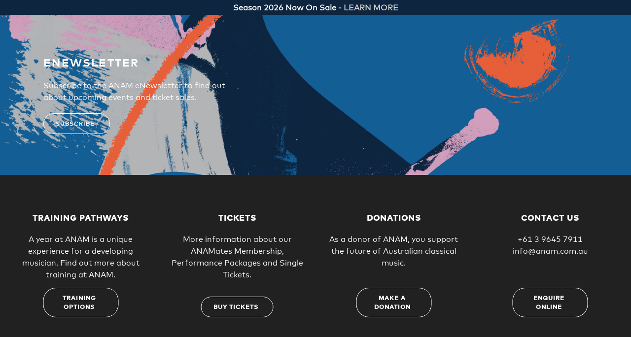

--- FILE ---
content_type: text/html; charset=UTF-8
request_url: https://anam.com.au/whats-on/events/masterclasskatywoolley
body_size: 18849
content:
<!DOCTYPE html>
<!--[if lt IE 7]>      <html class="no-js lt-ie9 lt-ie8 lt-ie7"> <![endif]-->
<!--[if IE 7]>         <html class="no-js lt-ie9 lt-ie8"> <![endif]-->
<!--[if IE 8]>         <html class="no-js lt-ie9"> <![endif]-->
<!--[if gt IE 8]><!--> <html class="no-js"> <!--<![endif]-->

<head>
    
   <meta charset="utf-8">
   <meta http-equiv="X-UA-Compatible" content="IE=edge,chrome=1">
   <title>ANAM Masterclass: Katy Woolley (horn) | Australian National Academy of Music</title>
    <meta name="keywords" content="Katy Woolley Principal Horn Philharmonia Orchestra Royal Concertgebouw Orchestra Masterclass series ANAM Classical instrumentalists Repertoire Technique Performance insights Mentorship Collaboration" />
    <meta name="description" content="Immerse yourself in the artistry and expertise of acclaimed horn virtuoso Katy Woolley at ANAM's exclusive masterclass series. Renowned as the Principal Horn of prestigious orchestras including London’s Philharmonia Orchestra and Amsterdam’s Royal Concertgebouw Orchestra, Woolley brings a wealth of experience and insight to aspiring musicians and music enthusiasts alike.

ANAM's annual masterclass series offers a rare opportunity to witness up-close, open lesson-style sessions with world-leading instrumentalists and pedagogues like Katy Woolley. Delve into the intricacies of repertoire, technique, and performance as Woolley shares invaluable insights into the secrets behind exceptional musical performances.

Whether you're a dedicated music lover or an aspiring musician seeking to refine your craft, these masterclasses promise an enriching and unforgettable experience. Join us for an intimate exploration of musical excellence and discover the transformative power of mentorship and collaboration with industry luminaries like Katy Woolley." />
    <meta name="author" content="August Pty Ltd">

    <meta name="viewport" content="width=device-width, initial-scale=1.0">
	
		 <link rel="stylesheet" href="/css/main.css?v=2.2">
	   
	<link rel="stylesheet" href="/css/efront.css?v=24.3"> 
    <!--[if lt IE 8]>
        <link rel="stylesheet" href="/css/ie7.css">
    <![endif]-->
    
        
    
    <meta property="og:title" content="ANAM Masterclass: Katy Woolley (horn) | Australian National Academy of Music"/>
	<meta property="og:type" content="website"/>
	<meta property="og:url" content="https://www.anam.com.au/2024-events-archive/masterclasskatywoolley"/>
			<meta property="og:image" content="https://www.anam.com.au/cms_uploads/images/1004661_katy-woolley-masterclass-hero.png"/>
			<meta property="og:image" content="https://www.anam.com.au/cms_uploads/images/1004661_katy-woolley-masterclass-hero-1.png"/>
	
	<meta property="og:description" content="Immerse yourself in the artistry and expertise of acclaimed horn virtuoso Katy Woolley at ANAM's exclusive masterclass series. Renowned as the Principal Horn of prestigious orchestras including London’s Philharmonia Orchestra and Amsterdam’s Royal Concertgebouw Orchestra, Woolley brings a wealth of experience and insight to aspiring musicians and music enthusiasts alike.

ANAM's annual masterclass series offers a rare opportunity to witness up-close, open lesson-style sessions with world-leading instrumentalists and pedagogues like Katy Woolley. Delve into the intricacies of repertoire, technique, and performance as Woolley shares invaluable insights into the secrets behind exceptional musical performances.

Whether you're a dedicated music lover or an aspiring musician seeking to refine your craft, these masterclasses promise an enriching and unforgettable experience. Join us for an intimate exploration of musical excellence and discover the transformative power of mentorship and collaboration with industry luminaries like Katy Woolley."/>
	<meta property="og:site_name" content="ANAM"/>
    
    

    <meta name="msapplication-square70x70logo" content="/favicon/windows-tile-70x70.png">
    <meta name="msapplication-square150x150logo" content="/favicon/windows-tile-150x150.png">
    <meta name="msapplication-square310x310logo" content="/favicon/windows-tile-310x310.png">
    <meta name="msapplication-TileImage" content="/favicon/windows-tile-144x144.png">
    <meta name="msapplication-TileColor" content="#70A399">
    <link rel="apple-touch-icon-precomposed" sizes="152x152" href="/favicon/apple-touch-icon-152x152-precomposed.png">
    <link rel="apple-touch-icon-precomposed" sizes="120x120" href="/favicon/apple-touch-icon-120x120-precomposed.png">
    <link rel="apple-touch-icon-precomposed" sizes="76x76" href="/favicon/apple-touch-icon-76x76-precomposed.png">
    <link rel="apple-touch-icon-precomposed" sizes="60x60" href="/favicon/apple-touch-icon-60x60-precomposed.png">
    <link rel="apple-touch-icon-precomposed" sizes="144x144" href="/favicon/apple-touch-icon-144x144-precomposed.png">
    <link rel="apple-touch-icon-precomposed" sizes="114x114" href="/favicon/apple-touch-icon-114x114-precomposed.png">
    <link rel="apple-touch-icon-precomposed" sizes="72x72" href="/favicon/apple-touch-icon-72x72-precomposed.png">
    <link rel="apple-touch-icon" sizes="57x57" href="/favicon/apple-touch-icon.png">
    <link rel="icon" sizes="228x228" href="/favicon/coast-icon-228x228.png">
    <link rel="shortcut icon" href="/favicon/favicon.ico">
    <link rel="icon" type="image/png" sizes="64x64" href="/favicon/favicon.png">

    <script type='text/javascript' src='/js/vendor/modernizr-2.8.3.min.js'></script>

    <!--[if lt IE 9]>
        <script src="/js/vendor/respond.js"></script>
    <![endif]-->

<!-- Google Tag Manager -->
<script>(function(w,d,s,l,i){w[l]=w[l]||[];w[l].push({'gtm.start':
new Date().getTime(),event:'gtm.js'});var f=d.getElementsByTagName(s)[0],
j=d.createElement(s),dl=l!='dataLayer'?'&l='+l:'';j.async=true;j.src=
'https://www.googletagmanager.com/gtm.js?id='+i+dl;f.parentNode.insertBefore(j,f);
})(window,document,'script','dataLayer','GTM-WN377JXN');</script>
<!-- End Google Tag Manager -->
    
    
    
        <style>
	    .home-notification a{
		    color: #ccc!important;
	    }
	</style>    
</head>







<body class="active-notice   whats-on" data-layout="whats-on" data-page="">
	<!-- Google Tag Manager (noscript) -->
<noscript><iframe src="https://www.googletagmanager.com/ns.html?id=GTM-WN377JXN"
height="0" width="0" style="display:none;visibility:hidden"></iframe></noscript>
<!-- End Google Tag Manager (noscript) -->
    
    	
	<div class="home-notification"><p><strong>Season 2026 Now On Sale&nbsp;- <a href="/whats-on/anam-2026?utm_source=website&amp;utm_medium=ribbon&amp;utm_campaign=season2026">LEARN MORE</a></strong></p>
<p>&nbsp;</p></div>
	
		
	
    <a id="top"></a>
		
	
        	
	<section class="newsletter-subscribe" style="background:url(/img/ANAM_2026_TUBA-A_FA_CMYK.jpg) no-repeat center center;background-size: cover; "><!--ANAM-2021 Campaign-Footer.jpg-->
    <div class="inner">
        <div class="newsletter-subscribe__content-wrap">
            <div class="newsletter-subscribe__content">
                <h2>eNewsletter</h2>
                <p>Subscribe to the ANAM eNewsletter to find out about upcoming events and ticket sales.</p>
                <a href="https://ticketing.anam.com.au/account/create/brief" target="_blank" class="btn btn--box ">Subscribe</a>
            </div>
        </div>
    </div>
</section>
	
  	<footer>

            <div class="footer-bottom">

                <div class="footer-top">

                    <div class="inner">

                        <section class="clearfix grid-container">

                            <article class="media ">
                                <header class="media-head">
                                    <h3>Training pathways</h3>
                                </header>
                                <div class="media-bd equalheight">
                                    <p>A year at ANAM is a unique experience for a developing musician. Find out more about training at ANAM.</p>
                                    <a href="/training/the-anam-experience" class="btn">Training options</a>
                                </div>
                            </article>

                            <article class="media  ">
                                <header class="media-head">
                                    <h3>Tickets</h3>
                                </header>
                                <div class="media-bd equalheight">
                                    <p>More information about our ANAMates Membership, Performance Packages and Single Tickets.</p>
                                    <a href="https://ticketing.anam.com.au/events" class="btn">Buy tickets</a>
                                </div>
                            </article>

                            <article class="media donations-wrapper">
                                <header class="media-head">
                                    <h4>Donations</h4>
                                </header>
                                <div class="media-bd equalheight">
                                    <p>As a donor of ANAM, you support the future of Australian classical music.</p>
                                    <a href="https://ticketing.anam.com.au/donate/q/donate-now" class="btn">Make a donation</a>
                                </div>
                            </article>

                            <article class="media talk-wrapper">
                                <header class="media-head">
                                    <h4>Contact Us</h4>
                                </header>
                                <div class="media-bd equalheight">
                                    <dl>
                                        
                                        <dd><p>+61 3 9645 7911<br><a href="mailto:info@anam.com.au" style="font-weight: 200!important;">info@anam.com.au</a></p></dd>
                                       
                                    </dl>
                                    <a href="/about/contact-us" class="btn">Enquire online</a>
                                </div>
                            </article>

                        </section>

                      <article class="connect-wrapper" id="connect">
                            <header class="media-head">
                                <h4>Connect</h4>
                            </header>
                          
                            <div class="media-bd social-links">
                                <a href="https://ticketing.anam.com.au/account/create/brief" target="_blank"><svg xmlns="http://www.w3.org/2000/svg" width="29" height="22" viewBox="-0.127 -0.983 29 22" overflow="visible"><path fill="none" stroke="#FFF" stroke-linejoin="round" stroke-miterlimit="10" d="M27.825 1.127A1.073 1.073 0 0 0 26.851.5H1.575C1.073.5.654.847.536 1.313l13.523 10.402L27.825 1.127z"></path><path fill="none" stroke="#FFF" stroke-linejoin="round" stroke-miterlimit="10" d="M14.059 13.723L.5 3.293v16.133c0 .594.481 1.073 1.075 1.073h25.276c.593 0 1.074-.479 1.074-1.073V3.057L14.059 13.723z"></path></svg> Enewsletter</a>
                                                                <a href="http://www.facebook.com/pages/Australian-National-Academy-of-Music-ANAM/129342698418?ref=search" target="_blank"><svg xmlns="http://www.w3.org/2000/svg" width="26" height="26" viewBox="-0.124 -0.47 26 26" overflow="visible"><path fill="none" stroke="#FFF" stroke-linejoin="round" stroke-miterlimit="10" d="M24.837 23.494c0 .741-.602 1.343-1.343 1.343h-6.202v-9.425h3.164l.473-3.673h-3.637V9.394c0-1.062.295-1.787 1.82-1.787l1.945-.002V4.32c-.336-.045-1.491-.145-2.834-.145-2.804 0-4.724 1.712-4.724 4.855v2.708h-3.171v3.673h3.171v9.425H1.843A1.343 1.343 0 0 1 .5 23.493V1.844C.5 1.101 1.101.5 1.843.5h21.651c.742 0 1.343.601 1.343 1.344v21.65z"></path></svg> Facebook</a>
                                <a href="https://www.instagram.com/lifeatanam/" target="_blank"><svg version="1" xmlns="http://www.w3.org/2000/svg" width="26" height="26" viewBox="-0.2 -0.5 26 26" overflow="visible"><path fill="none" stroke="#FFF" stroke-miterlimit="10" d="M21.9.5H3.4C1.8.5.5 1.8.5 3.4v18.5c0 1.6 1.3 2.9 2.9 2.9h18.5c1.6 0 2.9-1.3 2.9-2.9V3.4c0-1.6-1.3-2.9-2.9-2.9zm-9.2 5.4c3.7 0 6.8 3 6.8 6.7s-3 6.7-6.8 6.7c-3.7 0-6.8-3-6.8-6.7C5.9 9 9 5.9 12.7 5.9z"/><path fill="#FFF" d="M20.8 3.8c.6 0 1 .4 1 1M21.8 4.8c0 .6-.4 1-1 1s-1-.4-1-1 .4-1 1-1"/></svg> Instagram</a>
                                
                                
                                <a href="https://www.linkedin.com/school/australian-national-academy-music" target="_blank" class="linkedin">
	                                 <span class="img-social">
	                                 	<svg height="24px" version="1.1" viewBox="0 0 60 60" width="24px" xmlns="http://www.w3.org/2000/svg" xmlns:xlink="http://www.w3.org/1999/xlink"><title/><desc/><defs/><g fill="none" fill-rule="evenodd" id="Page-1" stroke="none" stroke-linejoin="round" stroke-width="1"><g id="Linkedin" stroke="#ffffff" stroke-width="2" transform="translate(1.000000, 1.000000)"><path d="M51,33.6902 L51,49.0002 L41.146,49.0002 L41.146,34.7492 C41.146,31.0202 39.606,28.4772 36.217,28.4772 C33.623,28.4772 32.179,30.1942 31.511,31.8462 C31.257,32.4442 31.298,33.2702 31.298,34.1002 L31.298,49.0002 L21.535,49.0002 C21.535,49.0002 21.662,23.7602 21.535,21.4652 L31.298,21.4652 L31.298,25.7872 C31.875,23.8972 34.996,21.2022 39.971,21.2022 C46.147,21.2022 51,25.1592 51,33.6902 L51,33.6902 Z" id="Stroke-18"/><polygon id="Stroke-19" points="7.543 49 16.231 49 16.231 21.466 7.543 21.466"/><path d="M16.7815,13.3799 C16.7815,15.7979 14.9335,17.7149 11.9735,17.7149 L11.9135,17.7149 C9.0595,17.7149 7.2115,15.8069 7.2115,13.3849 C7.2115,10.9159 9.1145,9.0499 12.0285,9.0499 C14.9335,9.0499 16.7215,10.9119 16.7815,13.3799 L16.7815,13.3799 Z" id="Stroke-20"/><path d="M54,58 L4,58 C1.791,58 0,56.209 0,54 L0,4 C0,1.791 1.791,0 4,0 L54,0 C56.209,0 58,1.791 58,4 L58,54 C58,56.209 56.209,58 54,58 L54,58 Z" id="Stroke-103"/></g></g></svg>

	                                 
                             	 
	                                 </span> Linked In</a>
                                                              
                                
                                 <a href="https://www.youtube.com/channel/UCRi1TWsS7IU7FDSnEq3o3hA" target="_blank" class="youtube">
	                                 <span class="img-social">
	                                 	<svg version="1.1" id="Capa_1" xmlns="http://www.w3.org/2000/svg" xmlns:xlink="http://www.w3.org/1999/xlink" x="0px" y="0px" viewBox="0 0 49 49" style="enable-background:new 0 0 49 49;" xml:space="preserve">
											<g>
												<g>
													<path d="M39.256,6.5H9.744C4.371,6.5,0,10.885,0,16.274v16.451c0,5.39,4.371,9.774,9.744,9.774h29.512
														c5.373,0,9.744-4.385,9.744-9.774V16.274C49,10.885,44.629,6.5,39.256,6.5z M47,32.726c0,4.287-3.474,7.774-7.744,7.774H9.744
														C5.474,40.5,2,37.012,2,32.726V16.274C2,11.988,5.474,8.5,9.744,8.5h29.512c4.27,0,7.744,3.488,7.744,7.774V32.726z"/>
													<path d="M33.36,24.138l-13.855-8.115c-0.308-0.18-0.691-0.183-1.002-0.005S18,16.527,18,16.886v16.229
														c0,0.358,0.192,0.69,0.502,0.868c0.154,0.088,0.326,0.132,0.498,0.132c0.175,0,0.349-0.046,0.505-0.137l13.855-8.113
														c0.306-0.179,0.495-0.508,0.495-0.863S33.667,24.317,33.36,24.138z M20,31.37V18.63l10.876,6.371L20,31.37z"/>
												</g>
											</g>
											</svg>

	                                 </span> YouTube</a>
	                                 
	                        
	                                 
	                                 
	                                 	                                 
	                                 
	                                 
	                                 
                                 
                              <a href="/anam-blog"><svg xmlns="http://www.w3.org/2000/svg" width="29" height="26" viewBox="-0.536 -0.858 29 26" overflow="visible"><path fill="none" stroke="#FFF" stroke-miterlimit="10" d="M14.198.5C6.633.5.5 5.218.5 11.037c0 3.049 1.693 5.787 4.385 7.712-.071.157-.874 3.526-2.277 4.933-1.275 1.274 3.812-.921 6.34-2.913a17.23 17.23 0 0 0 5.251.806c7.564 0 13.697-4.719 13.697-10.537C27.896 5.218 21.763.5 14.198.5z"></path></svg> Blog</a>

                            </div>
                            
                        </article>
                            
                            
                            
                            
                            
                            
                        </article>

                        <div class="site-credits">
                           
                            <p class="efront">CMS by <a href="http://www.efront.com.au/" target="_blank"><img src="/img/efront-logo-white.png" alt="efront-logo-white" width="80" height="" /></a></p>
                        </div>

                        <img src="/img/DoITRDC_Inline.png" alt="Australian Government" width="295" height="78" class="government footer-img">
                        <img src="/img/arts8v3.png" alt="Arts 8" width="182" height="78" class="government footer-img">
						                        <img src="/img/abbotsfordconvent-logo.png" alt="Abbotsford Convent" width="184" height="65" class="government footer-img">
						
						 <div><p class="small" style="text-align: center; width: 100%;"><em>
							 ANAM respectfully acknowledges the traditional custodians of the lands spread across Australia on which we work and live. We uphold and honour their continued relationship to these sites, we pay our respect to their Elders past, present and emerging, and extend that respect to all Aboriginal and Torres Strait Islander Peoples.</em></p><br>
							 <p style="text-align: center; width: 100%;"><a href="https://anam.com.au/footer-items/privacy" style="text-align: center">Privacy Policy</a></p>
							 </div>
						
                    </div>
                    
                   

                </div>

            </div>

        </footer>
		<a href="#top" class="small-screen back-to-top">Back to top</a>    
<!--[if lt IE 9]>
    <script src="/js/vendor/respond.min.js"></script>
<![endif]-->
<script src="/js/vendor/jquery-3.7.1.min.js"></script>
<script src="/js/plugins.js"></script>
<script src="/js/vendor/jquery.matchHeight-min.js"></script>
<script src="/js/jquery.validate.min.js"></script>
<script src="/js/jquery-ui-1.14.0/jquery-ui.min.js" type="text/javascript" charset="utf-8"></script>
<script src="/js/main.js?v=1.2"></script>
<script src="/js/custom.js?v=2.21"></script>






</body>
</html>

--- FILE ---
content_type: text/css
request_url: https://anam.com.au/css/main.css?v=2.2
body_size: 68375
content:

@font-face{font-family:"icons";src:url("/icon-fonts/icons-80ee1366729e361ea5970c841038b9ff.eot");font-weight:normal;font-style:normal}@font-face{font-family:"icons";src:url("/icon-fonts/icons-80ee1366729e361ea5970c841038b9ff.eot");src:url("/icon-fonts/icons-80ee1366729e361ea5970c841038b9ff.eot?#iefix") format("embedded-opentype"),url("/icon-fonts/icons-80ee1366729e361ea5970c841038b9ff.woff") format("woff"),url("/icon-fonts/icons-80ee1366729e361ea5970c841038b9ff.ttf") format("truetype"),url("/icon-fonts/icons-80ee1366729e361ea5970c841038b9ff.svg?#icons") format("svg");font-weight:normal;font-style:normal}.icon-font{font-family:"icons";display:inline-block;vertical-align:middle;line-height:1;font-weight:normal;font-style:normal;speak:none;text-decoration:inherit;text-transform:none;text-rendering:optimizeLegibility;-webkit-font-smoothing:antialiased;-moz-osx-font-smoothing:grayscale}.i-am-anam:before{content:"\f101"}.icon_arrow-right:before{content:"\f102"}.icon_blog-outline:before{content:"\f103"}.icon_calendar:before{content:"\f104"}.icon_cart:before{content:"\f105"}.icon_chat:before{content:"\f106"}.icon_envelope:before{content:"\f107"}.icon_facebook-outline:before{content:"\f108"}.icon_facebook:before{content:"\f109"}.icon_instagram-outline:before{content:"\f10a"}.icon_left-quote:before{content:"\f10b"}.icon_location:before{content:"\f10c"}.icon_mail:before{content:"\f10d"}.icon_minus:before{content:"\f10e"}.icon_plus:before{content:"\f10f"}.icon_right-quote:before{content:"\f110"}.icon_search:before{content:"\f111"}.icon_ticket:before{content:"\f112"}.icon_twitter-outline:before{content:"\f113"}.icon_twitter:before{content:"\f114"}@font-face{font-family:'FFMarkWebPro';src:url('/webfonts/2CBD4F_0_0.eot');src:url('/webfonts/2CBD4F_0_0.eot?#iefix') format('embedded-opentype'),url('/webfonts/2CBD4F_0_0.woff2') format('woff2'),url('/webfonts/2CBD4F_0_0.woff') format('woff'),url('/webfonts/2CBD4F_0_0.ttf') format('truetype')}@font-face{font-family:'FFMarkWebProBold';src:url('/webfonts/2CBD4F_1_0.eot');src:url('/webfonts/2CBD4F_1_0.eot?#iefix') format('embedded-opentype'),url('/webfonts/2CBD4F_1_0.woff2') format('woff2'),url('/webfonts/2CBD4F_1_0.woff') format('woff'),url('/webfonts/2CBD4F_1_0.ttf') format('truetype')}.FFMarkWebPro{font-family:FFMarkWebPro}.FFMarkWebProBold{font-family:FFMarkWebProBold}/*! normalize.css v1.0.1 | MIT License | git.io/normalize */article,aside,details,figcaption,figure,footer,header,hgroup,nav,section,summary{display:block}audio,canvas,video{display:inline-block;*display:inline;*zoom:1}audio:not([controls]){display:none;height:0}[hidden]{display:none}html{font-size:100%;-webkit-text-size-adjust:100%;-ms-text-size-adjust:100%}html,button,input,select,textarea{font-family:sans-serif}body{margin:0}a:focus{outline:thin dotted}a:active,a:hover{outline:0}h1{font-size:2em;margin:.67em 0}h2{font-size:1.5em;margin:.83em 0}h3{font-size:1.17em;margin:1em 0}h4{font-size:1em;margin:1.33em 0}h5{font-size:.83em;margin:1.67em 0}h6{font-size:.75em;margin:2.33em 0}abbr[title]{border-bottom:1px dotted}b,strong{font-weight:bold}blockquote{margin:1em 40px}dfn{font-style:italic}mark{background:#ff0;color:#1a1a1a}p,pre{margin:.25em 0 1.25em}code,kbd,pre,samp{font-family:monospace,serif;_font-family:'courier new',monospace;font-size:1em}pre{white-space:pre;white-space:pre-wrap;word-wrap:break-word}q{quotes:none}q:before,q:after{content:'';content:none}small{font-size:80%}sub,sup{font-size:75%;line-height:0;position:relative;vertical-align:baseline}sup{top:-0.5em}sub{bottom:-0.25em}dl,menu,ol,ul{margin:.25em 0 1.25em}dd{margin:0 0 0 40px}menu,ol,ul{padding:0 0 0 40px}nav ul,nav ol{list-style:none;list-style-image:none}img{border:0;-ms-interpolation-mode:bicubic}svg:not(:root){overflow:hidden}figure{margin:0}form{margin:0}fieldset{border:1px solid #c0c0c0;margin:0 2px;padding:.35em .625em .75em}legend{border:0;padding:0;white-space:normal;*margin-left:-7px}button,input,select,textarea{font-size:100%;margin:0;vertical-align:baseline;*vertical-align:middle}button,input{line-height:normal}button,html input[type="button"],input[type="reset"],input[type="submit"]{-webkit-appearance:button;cursor:pointer;*overflow:visible}button[disabled],input[disabled]{cursor:default}input[type="checkbox"],input[type="radio"]{-moz-box-sizing:border-box;box-sizing:border-box;padding:0;*height:13px;*width:13px}input[type="search"]{-webkit-appearance:textfield;-moz-box-sizing:content-box;box-sizing:content-box}input[type="search"]::-webkit-search-cancel-button,input[type="search"]::-webkit-search-decoration{-webkit-appearance:none}button::-moz-focus-inner,input::-moz-focus-inner{border:0;padding:0}textarea{overflow:auto;vertical-align:top}table{border-collapse:collapse;border-spacing:0}html body,button,input,select,textarea{font-family:'FFMarkWebPro',Helvetica,Helvetica Neue,Arial,sans-serif}html body{min-width:320px;font-size:16px;line-height:1.5}::-moz-selection{background:#212121;color:#fff;text-shadow:none}::selection{background:#212121;color:#fff;text-shadow:none}hr{display:block;height:1px;border:0;border-top:1px solid #ccc;margin:1em 0;padding:0}fieldset{border:0;margin:0;padding:0}textarea{resize:vertical}dt,dd{display:inline-block;margin:0}dt{font-weight:bold}html,body{position:relative}body{font-weight:400}html body,button,input,select,textarea{color:#58595b}a{text-decoration:none;color:#58595b;transition:all .25s cubic-bezier(.33, .005, .125, 1.005)}a:hover,a:focus{color:#005F5A}.link-white{color:#fff}h1,h2,h3,h4,h5,h6{font-family:'FFMarkWebProBold','FFMarkWebPro',Helvetica,Helvetica Neue,Arial,sans-serif;-webkit-font-smoothing:antialiased;font-weight:normal;text-transform:uppercase;margin:0 0 26px;border-bottom:1px solid transparent}aside h1,aside .h1,aside h2,aside .h2,aside h3,aside .h3,aside h4,aside .h4,aside h5,aside .h5,aside h6,aside .h6{padding-bottom:0}h1 a,h2 a,h3 a,h4 a,h5 a,h6 a{font-size:14px;text-transform:uppercase}h1,.h1{font-size:20px;line-height:1.5;letter-spacing:1px}h1 small,h1 time{display:block}h1 small{padding-bottom:10px;font-size:14px;line-height:1.5}h1 time{font-family:'FFMarkWebProBold','FFMarkWebPro',Helvetica,Helvetica Neue,Arial,sans-serif;-webkit-font-smoothing:antialiased;font-weight:normal;text-transform:none;margin-top:12px}h2,.h2{font-size:16px;letter-spacing:1px}h3,.h3{font-size:24px;font-family:'FFMarkWebProBold','FFMarkWebPro',Helvetica,Helvetica Neue,Arial,sans-serif;-webkit-font-smoothing:antialiased;letter-spacing:1px;font-weight:bold}h4,.h4{font-size:16px;font-weight:bold;text-transform:uppercase;display:block;background:none;line-height:normal}aside h2{line-height:1.5;text-transform:uppercase;margin-bottom:2px;margin-top:26px;width:100%}aside h2:first-child{margin-top:0}aside p{margin-top:0;line-height:1.6;margin-bottom:15px}aside time{display:block;margin-top:5px;position:relative}aside img{display:block}body aside .btn{margin-bottom:40px}body aside .btn:hover,body aside .btn:focus{text-decoration:none}p{font-size:16px}blockquote{font-size:18px;margin:1em 0;padding:0 50px 21px;position:relative}blockquote:before,blockquote:after{font-family:"icons";display:inline-block;vertical-align:middle;line-height:1;font-weight:normal;font-style:normal;speak:none;text-decoration:inherit;text-transform:none;text-rendering:optimizeLegibility;-webkit-font-smoothing:antialiased;-moz-osx-font-smoothing:grayscale;color:#005F5A;position:absolute}blockquote:before{content:"\f10a";left:0;top:0}blockquote:after{content:"\f10f";right:0;bottom:30px}blockquote p{margin:0}blockquote cite{display:block;margin:1em 0 0 0;font-size:16px;font-style:normal}ul{list-style:none;padding-left:0;margin:-12px 0 1em}ul li{background:url(/img/li.png) no-repeat 0 11px;padding-left:13px}ul.inline{list-style:none;overflow:hidden}ul.inline li{display:inline;float:left}.page-heading{border-bottom:1px solid;padding-bottom:8px;margin-bottom:40px}.page-content>p{margin-bottom:2.5em;line-height:1.5}.page-content li{line-height:1.65}.content .grid-centre ul{margin-bottom:3.13em}.screen-reader-text{position:absolute;left:-9999px}form fieldset>div{margin-bottom:28px;float:left;-moz-box-sizing:border-box;box-sizing:border-box}@media (min-width:655px){form fieldset>div{padding-right:28px}}form .btn{line-height:1.5}label{display:block;margin-bottom:6px}input,textarea{background:#FFF;border:1px solid #e5e5e5;padding:14px;-webkit-appearance:none;color:#212121;width:100%;-moz-box-sizing:border-box;box-sizing:border-box;transition:background .25s cubic-bezier(.33, .005, .125, 1.005)}input:focus,textarea:focus{outline:0;outline:thin dotted 9;background-color:#fafafa}input::-webkit-input-placeholder{color:#212121}input::-moz-placeholder{color:#212121}input:-webkit-autofill{-webkit-box-shadow:0 0 0 1000px #fff inset}textarea{height:168px}.required.active input, .required.active textarea{border-left:3px solid #005F5A;padding-left:10px}.required.active .select-list .button{border-left:3px solid #005F5A}.required-notice{margin:-3px 0 0}.form-span1,.form-span2,.form-span3,.form-span4{width:100%}.select-list{height:44px;position:relative;background-color:#FFF;border:1px solid #e5e5e5}.select-list:hover .select-list-dropdown{display:block}.select-list select{width:100%;height:100%;position:absolute;top:0;left:-9999em;opacity:0}.select-list .button{margin-top:0;border-right:none;cursor:pointer;display:block;overflow:hidden}.select-list.pull-left .button{margin-left:15px;margin-top:-6px}.select-list .icon{width:15px;height:10px;display:block;float:right;background:url(/img/icon-arrow-down.png) no-repeat;margin:17px 15px 0 0}@media only screen and (-webkit-min-device-pixel-ratio:2){.select-list .icon{background:url(/img/icon-arrow-down@2x.png);background-size:38px 10px}}.select-list.pull-left .select-list-dropdown{top:32px;left:15px}.select-list .text{height:37px;text-overflow:ellipsis;float:left;margin:13px 13px 0 13px}.select-list .select-list-dropdown{width:100%;padding:0;position:absolute;top:44px;left:-1px;z-index:9999;display:none;border:1px solid #e5e5e5;background:#FFF;color:#212121}.select-list .select-list-dropdown ul{margin:0;padding:0;list-style:none}.select-list .select-list-dropdown li{background:none;padding:0}.select-list .select-list-dropdown a{padding:13px}.select-list .select-list-dropdown a,.select-list .select-list-dropdown a:visited{color:#212121;display:block}.select-list .select-list-dropdown a:hover,.select-list .select-list-dropdown a:focus{background-color:#fafafa}body{color:#58595b}.wrapper{width:90%;margin:0 5%}.inner{padding:30px 0;margin:0 30px}.bordered-section{border-top:4px solid #58595b}.logo{width:140px;height:auto;text-indent:-9999em;float:left;margin:17px 0 10px 0;background-image:url(/img/logo-small-inverse.png);background-repeat:no-repeat}.header-wrap{background-color:#1a1a1a;background-size:contain}#page-header{position:relative;z-index:999;-webkit-font-smoothing:antialiased}#page-header input{width:250px;outline:0;color:#fff;margin-right:46px;background:transparent}#page-header input::-webkit-input-placeholder{color:#fff;opacity:1}#page-header input::-moz-placeholder{color:#fff;opacity:1}#page-header .inner{*zoom:1;position:relative;padding:0}#page-header .inner:before,#page-header .inner:after{display:table;content:""}#page-header .inner:after{clear:both}#page-header form{float:right;margin:23px 0 7px;position:relative}#page-header button{border-right:1px solid #e5e5e5;border-top:1px solid #e5e5e5;border-bottom:1px solid #e5e5e5;background:none;font-weight:bold;font-family:'FFMarkWebPro',Helvetica,Helvetica Neue,Arial,sans-serif;transition:background-color .25s cubic-bezier(.33, .005, .125, 1.005);color:#fff}#page-header button:hover,#page-header button:focus{background-color:#fff;color:#005F5A}#page-header button .icon-font{font-size:20px;transition:color .15s cubic-bezier(.33, .005, .125, 1.005)}.js #page-header button{width:46px;padding:5px 10px;display:block;position:absolute;top:0;bottom:0;border-left:none;right:0}.js #page-header button img{transition:opacity .25s cubic-bezier(.33, .005, .125, 1.005)}.js #page-header button:hover img,.js #page-header button:focus img{opacity:.5}#page-header nav{width:100%;background:#212121;position:absolute;top:60px;display:none}#page-header ul{margin:0;padding:20px 0}#page-header li{width:49%;font-size:14px;letter-spacing:1px;font-family:'FFMarkWebProBold','FFMarkWebPro',Helvetica,Helvetica Neue,Arial,sans-serif;-webkit-font-smoothing:antialiased;text-transform:uppercase;position:relative}#page-header li a{padding:5px 10px 5px 30px;display:inline-block;text-decoration:none;color:#fff;transition:all .25s cubic-bezier(.33, .005, .125, 1.005)}#page-header li li a:hover,#page-header li li a:focus{color:#005F5A}#page-header ul li{display:inline-block;background:none;padding:0}#page-header ul ul{display:none;border-radius:0 0 2px 2px}#page-header li ul{width:225px;position:absolute;top:100%;left:0;padding-bottom:20px;background:#212121}#page-header li li{font-size:14px;letter-spacing:0px;margin:0 20px;display:block}#page-header li li a{padding:6px 14px}.menu-display{width:40px;height:61px;margin-right:-9px;background:url(/img/menu-small-inverse.png) no-repeat 50% 50%;text-indent:-9999em;display:block;float:right;transition:all .25s cubic-bezier(.33, .005, .125, 1.005)}.cart{color:#fff;float:right;font-size:27px;margin-top:17px;margin-right:10px}.cart:hover,.cart:focus{color:#fff}.subnav{background:#fafafa}.subnav .inner{padding:16px 30px 0;margin:0 auto;overflow:hidden}.subnav--grey .inner{background-color:#fafafa;border-bottom:1px solid #e5e5e5;border-left:1px solid #e5e5e5;border-right:1px solid #e5e5e5;border-top:1px solid #e5e5e5}.subnav h2{background:none;margin:0 0 16px;padding:0;font-size:14px;position:relative}.subnav h2:after{position:absolute;content:'';border-top:7px solid #212121;border-left:7px solid transparent;border-right:7px solid transparent;right:0;top:4px}.subnav nav{display:none}.subnav ul{margin:0;padding:20px 0}.subnav .inner ul li{display:block;float:none;background:none;padding:0}.subnav ul a{color:#212121;text-decoration:none;font-size:16px;display:inline-block;margin-right:10px;margin-bottom:10px;transition:all .25s cubic-bezier(.33, .005, .125, 1.005)}.subnav.active h2:after{border-top-color:transparent;border-bottom:7px solid #212121;top:-3px}.grid-right-mid .grid-left,.grid-3-col .grid-left{width:31.8%;float:left}.grid-right-mid .grid-right{width:65.8%;float:right}.grid-3-col .grid-left{padding-top:0.5em;width:100%;float:none;clear:both;margin-bottom:20px}.grid-3-col .grid-left img{width:100%;max-width:100%;height:auto}.grid-right-mid .grid-right,.grid-right-mid .grid-left{width:100%}.grid-half{width:50%;float:left}footer{background:#212121;color:#fff}footer .inner{padding:50px 0}footer form{padding-top:46px}footer .btn{text-align:left;float:left;color:#fff}footer .btn:before{border-left-color:#fff}footer a{color:#fff;font-weight:bold;font-size:16px;font-family:'FFMarkWebPro',Helvetica,Helvetica Neue,Arial,sans-serif}footer a:hover,footer a:focus{border-color:#59615b}footer a.pull-right{text-decoration:none;text-transform:uppercase;margin-left:20px;padding-left:30px;position:relative}footer a.pull-right .icon-font{margin-right:10px;position:absolute;top:1px;left:0;font-size:17px}footer a.pull-right .icon-facebook{top:-1px;left:8px}footer .media .media-bd a:hover,footer .media .media-bd a:focus{text-decoration:none}footer p.pull-right{clear:right;margin-top:20px}footer p.pull-right a{font-weight:normal;font-family:'FFMarkWebPro',Helvetica,Helvetica Neue,Arial,sans-serif;font-size:18px;letter-spacing:0}footer dl{margin:0}footer dt p,footer dl p{margin-top:0}article{margin-bottom:40px}.social-links .icon-font{position:relative;top:-1px}.social-links .icon_twitter{top:-2px}footer .social-links dl{margin-bottom:18px;margin-left:-3px}.site-credits svg{width:14px;height:13px;position:relative;top:2px}.site-credits svg:hover path,.site-credits svg:focus path{fill:#005F5A;transition:fill .25s cubic-bezier(.33, .005, .125, 1.005)}.site-credits p{display:inline-block;font-size:13px;padding-right:67px}.site-credits p a{font-size:13px;font-family:'FFMarkWebProBold','FFMarkWebPro',Helvetica,Helvetica Neue,Arial,sans-serif;-webkit-font-smoothing:antialiased;letter-spacing:inherit}.talk-wrapper{margin-bottom:40px}.connect-wrapper{margin-top:45px;margin-bottom:60px}.connect-wrapper .social-links{*zoom:1}.connect-wrapper .social-links:before,.connect-wrapper .social-links:after{display:table;content:""}.connect-wrapper .social-links:after{clear:both}.connect-wrapper a{border:1px solid #e5e5e5;margin-bottom:1em;padding:20px 30px;font-size:16px;font-weight:bold;font-family:'FFMarkWebProBold','FFMarkWebPro',Helvetica,Helvetica Neue,Arial,sans-serif;text-transform:uppercase;display:block;background:none;line-height:1.5;-moz-box-sizing:border-box;box-sizing:border-box}.connect-wrapper a:hover,.connect-wrapper a:focus{background:#fff;color:#005F5A}.connect-wrapper .icon-font{font-size:30px;margin-right:13px}.connect-wrapper .icon_facebook-outline{margin-right:4px}.connect-wrapper .icon_envelope{margin-right:17px}.site-credits{margin:0 0 10px}.government,.port-phillip{display:block;margin:0 auto}.government{margin-bottom:5em}.media{width:100%;float:left}.media img{transition:opacity .25s cubic-bezier(.33, .005, .125, 1.005)}footer .media p{margin-bottom:0.68em}footer .btn{margin-top:10px}.media a{display:block}.media a:hover,.media a:focus{text-decoration:none}.media a:hover img{opacity:.4}.media-head h3,.media-head h4{font-size:16px;font-weight:bold;text-transform:uppercase;display:block;background:none;line-height:1.5}.media-head h3,.media-head h4{margin-bottom:18px;padding-bottom:0}.guest-artist a,.faculty a{position:relative}.guest-artist a:before,.faculty a:before{color:#fff;position:absolute;left:0;top:0;z-index:1;text-transform:uppercase;padding:5px;font-family:'FFMarkWebProBold','FFMarkWebPro',Helvetica,Helvetica Neue,Arial,sans-serif;font-size:12px}.guest-artist a:before{content:'Guest Artist';background:#005F5A}.faculty a:before{content:'Faculty';background:#9743b3}.picker-wrap{margin-bottom:15px}.picker-container{position:relative;height:50px;margin:0 0 30px;z-index:3;border:1px solid #e5e5e5}.picker{font-size:14px;cursor:pointer}.active{z-index:30}.picker-container .picker{width:100%;height:50px;line-height:50px;background-image:url(/img/icon-arrow-down.png);background-repeat:no-repeat;background-position:100% 50%;position:relative;position:absolute}.picker-choice{height:50px;overflow:hidden;display:block;text-overflow:ellipsis}ul.picker-choices li{width:100%}@media only screen and (-webkit-min-device-pixel-ratio:2){.picker-container .picker{background-image:url(/img/icon-arrow-down@2x.png);background-size:38px 10px}}.active .picker{width:100%;background-image:none;padding-right:0;background-color:#fff}.active .picker .picker-close,.active .picker .picker-options{display:block;transition:background-color .25s cubic-bezier(.33, .005, .125, 1.005)}.active .picker .picker-close:hover{background-color:#FFF}.picker i{font-size:25px;width:50px;height:50px;line-height:50px;float:left;margin-right:20px;background-repeat:no-repeat;background-position:50% 50%}.picker i:before{text-align:center;display:block}.picker a{transition:color .25s cubic-bezier(.33, .005, .125, 1.005)}.picker a:hover,.picker .current a{color:#005F5A}.picker .picker-close,.picker .picker-options{display:none}.picker .picker-close{width:50px;height:50px;background:url(/img/icon-close.png) 50% 50% no-repeat #fff;position:absolute;top:0;right:0;cursor:pointer;border-left:1px solid #e5e5e5;border-right:1px solid #e5e5e5}@media only screen and (-webkit-min-device-pixel-ratio:2){.picker .picker-close{background-image:url(/img/icon-close@2x.png);background-size:18px 18px}}.picker .picker-options{width:100%;position:absolute;top:50px;left:-1px;z-index:9999}.picker-options ul{background:#212121;margin:0}.picker-options li{background:none}.picker-options a{color:#fff;padding:0 6px}ul.picker-years{margin:0;padding:0}.picker-years li{margin-right:5px;padding:0;transition:background .25s cubic-bezier(.33, .005, .125, 1.005)}.picker-years li a{color:#fff;padding:0 10px}.picker-years .flat{background:none}.picker-years li.flat:hover,.picker-years li.flat.current{color:#fff}.picker-years li.current{color:#005F5A}.picker-years li:hover{color:#005F5A}.picker-person i{background-image:url(/img/icon-person.png);border-right:1px solid #e5e5e5;background-color:#fafafa}.picker-instrument i{background-image:url(/img/icon-instrument.png);border-right:1px solid #e5e5e5;background-color:#fafafa}@media only screen and (-webkit-min-device-pixel-ratio:2){.picker-instrument i{background-image:url(/img/icon-instrument@2x.png);background-size:24px 24px}.picker-person i{background-image:url(/img/icon-person@2x.png);background-size:24px 24px}}.btn{font-size:12px;text-transform:uppercase;text-decoration:none;font-family:'FFMarkWebProBold','FFMarkWebPro',Helvetica,Helvetica Neue,Arial,sans-serif;-webkit-font-smoothing:antialiased;display:inline-block;text-align:center;border:0;position:relative;padding:0 0 6px;margin:0 20px 0 0;color:#58595b;border-bottom:1px solid;background-color:transparent;transition:all .25s cubic-bezier(.33, .005, .125, 1.005)}.btn:before{border-left:8px solid #58595b;border-top:5px solid transparent;border-bottom:5px solid transparent;position:absolute;right:-20px;top:4px;content:'';display:block;transition:all .25s cubic-bezier(.33, .005, .125, 1.005)}.btn:hover,.btn:active,.btn.active{text-decoration:none;color:#005F5A;border-bottom-color:#005F5A}.btn:hover:before,.btn:active:before,.btn.active:before{border-left-color:#005F5A}.btn:focus{outline:thin dotted #333;outline:5px auto -webkit-focus-ring-color;outline-offset:-2px;color:#005F5A}.btn.active,.btn:active{outline:0}button.btn::-moz-focus-inner,input[type="submit"].btn::-moz-focus-inner{padding:0;border:0}.btn--box{padding:18px 50px 18px 25px;color:#fff;background-color:transparent;border:1px solid #fff}.btn--box:before{right:20px;top:50%;margin-top:-6px;border-left-color:#fff}.btn--box:hover,.btn--box:focus,.btn--box:active{background:#fff;color:#005F5A;border-bottom-color:#fff}@media screen and (max-width:950px){.btn--box{padding:10px 30px 10px 15px}.btn--box:before{right:12px}}.btn-twitter,.btn-facebook,.btn-blog{color:#fff}.btn-twitter:hover,.btn-facebook:hover,.btn-blog:hover{text-decoration:none}.btn-twitter{background:#00bbf1;box-shadow:0 3px 0 #008bb3}.btn-twitter:hover{color:#fff;background-color:#0092bc;box-shadow:0 3px 0 #005f7b}.btn-facebook{background:#315d9a;box-shadow:0 3px 0 #22416b}.btn-facebook:hover{color:#fff;background-color:#213e67;box-shadow:0 3px 0 #182d4a}.btn-blog{background:#656565;box-shadow:0 3px 0 #4c4c4c}.btn-blog:hover{color:#fff;background-color:#4d4d4d;box-shadow:0 3px 0 #383838}.btn--inverted{background:#fff;color:#58595b}.btn--inverted:before{border-left-color:#58595b}.btn--close:before,.btn--close:after{border:none;position:absolute;content:'';height:12px;width:2px;background:#fff;right:30px;transition:background .25s cubic-bezier(.33, .005, .125, 1.005)}.btn--close:before{-webkit-transform:rotate(45deg);-ms-transform:rotate(45deg);transform:rotate(45deg);top:23px}.btn--close:after{-webkit-transform:rotate(-45deg);-ms-transform:rotate(-45deg);transform:rotate(-45deg);top:17px}.btn--close:hover,.btn--close:focus{outline:none}.btn--close:hover:before,.btn--close:focus:before,.btn--close:hover:after,.btn--close:focus:after{background:#005F5A}@media screen and (max-width:950px){.btn--close:not(.gallery__btn):before{right:20px;top:15px}.btn--close:not(.gallery__btn):after{right:20px;top:9px}}.btn--orange{background:#005F5A;color:#fff;border:1px solid #005F5A}.btn--orange:hover,.btn--orange:focus{border:1px solid #005F5A}.promo{padding:90px 30px 30px}.promo--2017-preview{background:url('/img/promo-2017.jpg') center -130px no-repeat}@media only screen and (min-width:540px){.promo--2017-preview{background-position:center 35%;background-size:100% auto}}@media only screen and (min-width:950px){.promo--2017-preview{background-size:auto;background-position:center -130px}}.promo__heading{margin-bottom:0}.promo__video-link{display:block;padding:70px 0;margin-bottom:30px;color:transparent;background:url('/img/icon-play-square.png') center center no-repeat;-webkit-transform:scale(1);-ms-transform:scale(1);transform:scale(1);transition:-webkit-transform .25s ease-in;transition:transform .25s ease-in}@media only screen and (-webkit-min-device-pixel-ratio:1.5){.promo__video-link{background-image:url('/img/icon-play-square@2x.png');background-size:40px 40px}}.promo__video-link:hover,.promo__video-link:focus{color:transparent;-webkit-transform:scale(1.25);-ms-transform:scale(1.25);transform:scale(1.25)}.ir{background-color:transparent;border:0;overflow:hidden;*text-indent:-9999px}.ir:before{content:"";display:block;width:0;height:100%}.hidden{display:none !important;visibility:hidden}.oh{overflow:hidden}.visuallyhidden{border:0;clip:rect(0 0 0 0);height:1px;margin:-1px;overflow:hidden;padding:0;position:absolute;width:1px}.visuallyhidden.focusable:active,.visuallyhidden.focusable:focus{clip:auto;height:auto;margin:0;overflow:visible;position:static;width:auto}.invisible{visibility:hidden}.clearfix:before,.clearfix:after{content:" ";display:table}.clearfix:after{clear:both}.clearfix{*zoom:1}.large-screen{display:none}.small-screen-hidden{display:none}body .back-to-top{background:#005F5A;color:#fff;text-align:center;font-size:14px;font-family:'FFMarkWebPro',Helvetica,Helvetica Neue,Arial,sans-serif;font-weight:700;text-transform:uppercase;padding-top:12px;padding-bottom:12px;transition:background-color .25s cubic-bezier(.33, .005, .125, 1.005)}body .back-to-top:hover,body .back-to-top:focus{background:#fff;color:#005F5A;text-decoration:none}.youtube-embed{padding-bottom:56.25%;position:relative}.youtube-embed iframe{width:100%;height:100%;position:absolute;top:0;left:0}.youtube-embed button{position:absolute;top:20px;right:0}.content .youtube-embed{margin-bottom:2.5em}.block a{font-family:'FFMarkWebProBold','FFMarkWebPro',Helvetica,Helvetica Neue,Arial,sans-serif;-webkit-font-smoothing:antialiased}.block a:hover figcaption{text-decoration:none}.block img{width:100%;max-width:100%;height:auto}.block-name{margin-top:28px;line-height:1.5}.block-name strong{text-transform:uppercase}.block-name small{display:block;margin-bottom:-5px}.block-name .block-details{display:block;font-family:'FFMarkWebPro',Helvetica,Helvetica Neue,Arial,sans-serif;margin-top:5px}.content-block{margin-bottom:5em}.overlay{position:fixed;top:0;left:0;bottom:0;right:0;overflow:hidden;visibility:hidden;opacity:0;z-index:-1;background:rgba(33,33,33,0.92);transition:all .25s cubic-bezier(.33, .005, .125, 1.005)}.video-is-active .overlay{visibility:visible;opacity:1;z-index:8010}.video-is-active .youtube-embed{z-index:8020}.sc-player{background:#fafafa;height:200px;margin-bottom:2.5em;display:none}.sc-player.is-playing .sc-player__btn--play:before{content:''}.sc-player.is-playing .sc-player__btn--play:after{content:none}@media only screen and (max-width:750px){.sc-player{padding:20px;height:auto}}.sc-player__thumbnail{background-size:cover;width:200px;height:200px;float:left;transition:opacity .25s cubic-bezier(.33, .005, .125, 1.005)}.sc-player__thumbnail:hover{opacity:.4}.sc-player__thumbnail a{display:block;height:100%}@media only screen and (max-width:750px){.sc-player__thumbnail{width:75px;height:75px}}.sc-player__info{margin-left:200px;padding:20px;position:relative;height:160px}@media only screen and (max-width:750px){.sc-player__info{margin:0;padding:0;padding-bottom:30px}}.sc-player__title small{display:block}@media only screen and (max-width:750px){.sc-player__title{margin-left:95px}}.sc-player__controls{position:absolute;bottom:20px}@media only screen and (max-width:750px){.sc-player__controls{bottom:0}}.sc-player__btn{border:1px solid #fff;color:#fff;background:transparent;position:relative;width:56px;height:56px;outline:none;transition:all .25s cubic-bezier(.33, .005, .125, 1.005);color:#212121;border-color:#212121}.sc-player__btn:before{position:absolute;top:50%;left:50%;content:'';-webkit-transform:translate3d(-50%, -50%, 0);transform:translate3d(-50%, -50%, 0);display:block}.sc-player__btn--prev:before,.sc-player__btn--next:before{margin-left:-4px}.sc-player__btn--prev:after,.sc-player__btn--next:after{margin-left:4px;position:absolute;top:50%;left:50%;content:'';-webkit-transform:translate3d(-50%, -50%, 0);transform:translate3d(-50%, -50%, 0);display:block;border-top:5px solid transparent;border-bottom:5px solid transparent}.sc-player__btn--next:before{border-left:8px solid;border-top:5px solid transparent;border-bottom:5px solid transparent}.sc-player__btn--next:after{border-left:8px solid}.sc-player__btn--prev{margin-right:-1px}.sc-player__btn--prev:before{border-right:8px solid;border-top:5px solid transparent;border-bottom:5px solid transparent}.sc-player__btn--prev:after{border-right:8px solid}.sc-player__btn--play{margin-right:20px}.sc-player__btn--play:before{border-left:3px solid;border-right:3px solid;height:10px;width:3px}.sc-player__btn--play:after{border-left:8px solid;border-top:5px solid transparent;border-bottom:5px solid transparent}.sc-player__btn:hover{background:#fff;color:#005F5A}.sc-player__btn--play:before{content:none}.sc-player__btn--play:after{content:'';position:absolute;top:50%;left:50%;-webkit-transform:translate3d(-50%, -50%, 0);transform:translate3d(-50%, -50%, 0);display:block}.sc-player__btn.is-disabled{opacity:.4}.sc-player__btn.is-disabled:hover,.sc-player__btn.is-disabled:focus{cursor:default;background:transparent;color:#212121;border-color:#212121}.sc-player__btn:hover{border-color:transparent;background:#005F5A;color:#fff}@media only screen and (max-width:750px){.sc-player__btn{width:30px;height:30px}}.sc-player__progress{position:absolute;bottom:20px;right:20px;font-family:'FFMarkWebProBold','FFMarkWebPro',Helvetica,Helvetica Neue,Arial,sans-serif}@media only screen and (max-width:750px){.sc-player__progress{bottom:0;right:0}}.sc-player__progress-seperator{opacity:.6}.sc-player__scrub{-webkit-user-select:none;-moz-user-select:none;-ms-user-select:none;user-select:none;clear:both;overflow:hidden;position:relative;top:18px;height:4px;width:100%;width:calc(100% + 40px);top:-4px;left:-20px}@media screen and (max-width:750px){.sc-player__scrub{position:absolute;bottom:-20px;top:auto}}.sc-player__scrub-bar{height:100%;width:0%;display:block;background:#005F5A}.newsletter-subscribe{background:#000;color:#fff;overflow:hidden}.newsletter-subscribe .inner{position:relative}.newsletter-subscribe .inner:before{background-image:url('/img/footer-anam.svg');background-repeat:no-repeat;width:261px;position:absolute;top:0;background-size:cover;height:261px;left:-154px}@media screen and (min-width:950px){.newsletter-subscribe .inner:before{content:''}}.newsletter-subscribe .inner:after{background-image:url('/img/background-footer-subscribe.png');background-size:cover;background-position:center;position:absolute;top:0;right:-400px;width:584px;height:261px}@media screen and (min-width:950px){.newsletter-subscribe .inner:after{content:''}}@media screen and (min-width:1205px){.newsletter-subscribe .inner:after{content:'';right:-200px}}@media screen and (min-width:950px){.newsletter-subscribe__content-wrap{margin-left:-45px}}.newsletter-subscribe__content{max-width:400px}@media screen and (min-width:950px){.newsletter-subscribe__content{margin-left:6%;padding-left:45px}}.newsletter-subscribe__content h2{margin-bottom:15px}.header-wrap,.newsletter-subscribe{background-image:linear-gradient(90deg, #db5176, #f89d1a 75%)}[data-layout="home"] .header-wrap,[data-layout="whats-on"] .header-wrap,[data-layout="home"] .newsletter-subscribe,[data-layout="whats-on"] .newsletter-subscribe{background-image:linear-gradient(90deg, #db5176, #f89d1a 75%)}[data-layout="about"] .header-wrap,[data-layout="about"] .newsletter-subscribe{background-image:linear-gradient(90deg, #7aa441, #05adf0 75%)}[data-layout="life-at-anam"] .header-wrap,[data-layout="life-at-anam"] .newsletter-subscribe{background-image:linear-gradient(90deg, #9743b3, #5c18a9 75%)}[data-layout="support"] .header-wrap,[data-layout="support"] .newsletter-subscribe{background-image:linear-gradient(90deg, #9f2319, #770c38)}[data-layout="study"] .header-wrap,[data-layout="study"] .newsletter-subscribe{background-image:linear-gradient(90deg, #5d9fd9, #5d5faa)}[data-layout="contact-us"] .header-wrap,[data-layout="general"] .header-wrap,[data-layout="contact-us"] .newsletter-subscribe,[data-layout="general"] .newsletter-subscribe{background-image:linear-gradient(90deg, #f47121, #f1954c 75%)}.home{position:relative;overflow-x:hidden;background:none}.home #page-header .inner{border:none}.home .youtube-embed iframe{max-height:800px}.home-header{max-width:2560px;background:#000;margin:0 auto}.home-intro{position:relative}.home-intro .grid-half:last-child{margin-bottom:0;padding-bottom:0}.banner{height:400px;overflow:hidden;position:relative}@media only screen and (min-width:950px){.banner{height:600px}}@media only screen and (min-width:1205px){.banner{height:800px}}.banner ul{position:relative;width:100%;height:400px;margin:0 auto}.banner ul li{*zoom:1;width:100%;height:100%;position:absolute;top:0;left:0;background:none;padding:0;z-index:-1;display:none;background-position:50% 50%;background-repeat:no-repeat;background-size:cover}.banner ul li:before,.banner ul li:after{display:table;content:""}.banner ul li:after{clear:both}.banner ul li:first-child{display:block}.banner .current{z-index:2}.banner .next{z-index:1}.banner .banner-nav{z-index:9999;z-index:2;overflow:hidden;position:relative;top:-50px;height:auto !important}.banner .banner-nav-item{display:block;width:11px;height:11px;margin-right:11px;float:left;background:#fff;transition:all .25s cubic-bezier(.33, .005, .125, 1.005)}.banner .banner-nav-item:hover,.banner .banner-nav-item.active{background:#005F5A}.banner-nav-button{border:1px solid #fff;color:#fff;background:transparent;position:relative;width:56px;height:56px;outline:none;transition:all .25s cubic-bezier(.33, .005, .125, 1.005)}.banner-nav-button:before{position:absolute;top:50%;left:50%;content:'';-webkit-transform:translate3d(-50%, -50%, 0);transform:translate3d(-50%, -50%, 0);display:block}.banner-nav-button--prev:before,.banner-nav-button--next:before{margin-left:-4px}.banner-nav-button--prev:after,.banner-nav-button--next:after{margin-left:4px;position:absolute;top:50%;left:50%;content:'';-webkit-transform:translate3d(-50%, -50%, 0);transform:translate3d(-50%, -50%, 0);display:block;border-top:5px solid transparent;border-bottom:5px solid transparent}.banner-nav-button--next:before{border-left:8px solid;border-top:5px solid transparent;border-bottom:5px solid transparent}.banner-nav-button--next:after{border-left:8px solid}.banner-nav-button--prev{margin-right:-1px}.banner-nav-button--prev:before{border-right:8px solid;border-top:5px solid transparent;border-bottom:5px solid transparent}.banner-nav-button--prev:after{border-right:8px solid}.banner-nav-button--play{margin-right:20px}.banner-nav-button--play:before{border-left:3px solid;border-right:3px solid;height:10px;width:3px}.banner-nav-button--play:after{border-left:8px solid;border-top:5px solid transparent;border-bottom:5px solid transparent}.banner-nav-button:hover{background:#fff;color:#005F5A}.banner--paused .banner-nav-button--play:before{content:none}.banner--paused .banner-nav-button--play:after{content:'';position:absolute;top:50%;left:50%;-webkit-transform:translate3d(-50%, -50%, 0);transform:translate3d(-50%, -50%, 0);display:block;transition:all .25s cubic-bezier(.33, .005, .125, 1.005)}.banner__hero-wrap{height:0 !important}.banner__hero{top:-15px;position:relative;font-family:"icons";display:inline-block;vertical-align:middle;line-height:1;font-weight:normal;font-style:normal;speak:none;text-decoration:inherit;text-transform:none;text-rendering:optimizeLegibility;-webkit-font-smoothing:antialiased;-moz-osx-font-smoothing:grayscale;font-size:490px;z-index:2;height:auto}.banner__hero:before{content:"\f101"}.banner__hero:before{content:"\f101"}.banner__hero:before{position:absolute;bottom:150px}@media only screen and (max-width:1204px){.banner__hero{display:none !important}}.slider__content{float:left;position:absolute;color:#fff;max-width:244px;left:0;top:100px}.slider__content *{opacity:0;transition:opacity .5s cubic-bezier(.33, .005, .125, 1.005),-webkit-transform .5s cubic-bezier(.33, .005, .125, 1.005);transition:opacity .5s cubic-bezier(.33, .005, .125, 1.005),transform .5s cubic-bezier(.33, .005, .125, 1.005);-webkit-transform:translateY(50px);-ms-transform:translateY(50px);transform:translateY(50px)}.current .slider__content *,.next .slider__content *{opacity:1;-webkit-transform:translateX(0);-ms-transform:translateX(0);transform:translateX(0)}.current .slider__content *:nth-child( 1),.next .slider__content *:nth-child( 1){transition-delay:.35s}.current .slider__content *:nth-child( 2),.next .slider__content *:nth-child( 2){transition-delay:.45s}.current .slider__content *:nth-child( 3),.next .slider__content *:nth-child( 3){transition-delay:.55s}.current .slider__content *:nth-child( 4),.next .slider__content *:nth-child( 4){transition-delay:.65s}.slider__bg{position:absolute;background-position:center top;background-repeat:no-repeat;background-size:cover;width:100%;height:100%;left:0;top:0}.slider__heading,.slider__btn,.slider__description{font-weight:normal;-webkit-font-smoothing:antialiased}.slider__heading{font-size:24px;margin:0 0 15px;line-height:1.3}.slider__description{font-size:18px;margin:0}.slider__btn{font-size:12px;letter-spacing:1px;margin-top:20px}.slider__img{display:block;margin:0 auto;width:auto;height:100%;position:absolute;bottom:0;left:50%;-webkit-transform:translateX(-50%);-ms-transform:translateX(-50%);transform:translateX(-50%)}.video-is-active .home-features{height:auto;overflow:hidden}.home-features{position:relative;color:#fff;clear:both}@media screen and (max-width:1204px){.home-features{margin-top:0 !important}}.home-features .inner{height:100%;position:relative;padding:0}.avoid-feature{font-size:16px}.avoid-feature .grid-half{width:100%;padding-right:0}.avoid-feature h2{border:0;margin:0 0 10px;padding:0;font-size:16px}.avoid-feature p{margin-top:0}@media screen and (min-width:1205px){.avoid-feature .btn{margin-top:30px}}.feature{width:290px;background:#212121;float:right;position:absolute;top:0;right:0;z-index:2;-webkit-transform:translateY(-258px);-ms-transform:translateY(-258px);transform:translateY(-258px)}@media only screen and (max-width:949px){.feature{display:none !important}}.feature article{margin:0;overflow:hidden}.feature article:first-child a{border-top:none}.feature a{border-top:2px solid #4d5357;color:#fff;font-size:14px;display:block;padding:25px;transition:color .25s cubic-bezier(.33, .005, .125, 1.005);position:relative}.feature h2{transition:all .25s cubic-bezier(.33, .005, .125, 1.005)}.feature h2,.feature p{position:relative;z-index:10}.feature a:hover,.feature a:focus{background-color:#e2e6eb;color:#212121;text-decoration:none}.feature a:hover .bg{opacity:1}.lt-ie9 .feature a:hover .bg{display:block}.feature a:hover h2,.feature a:focus h2{color:#212121}.feature h2{text-transform:uppercase;font-size:14px;border:0;margin:0 0 15px;padding:0 0 0 35px;color:#fff;position:relative}.feature p{font-size:14px}.feature i{position:absolute;left:0}.feature .icon-ticket{background-image:url(/img/sprite.png);background-position:0px -518px;width:26px;height:26px;top:-6px}.feature .icon-support{background-image:url(/img/sprite.png);background-position:0px -88px;width:24px;height:15px;top:0}.feature i.icon-mail{background-image:url(/img/sprite.png);background-position:0px -271px;width:25px;height:17px;top:0}.feature i.icon-membership{background-image:url(/img/sprite.png);background-position:0px -318px;width:25px;height:19px;top:-2px}.feature p{margin:0;width:185px}.feature__purchase:hover .icon-ticket,.feature__purchase:focus .icon-ticket{background-image:url(/img/sprite.png);background-position:0px -574px;width:26px;height:26px}.feature__support:hover .icon-support,.feature__support:focus .icon-support{background-image:url(/img/sprite.png);background-position:0px -133px;width:24px;height:15px}.feature__membership:hover .icon-membership,.feature__membership:focus .icon-membership{background-image:url(/img/sprite.png);background-position:0px -367px;width:25px;height:19px}.feature__connect:hover .icon-mail,.feature__connect:focus .icon-mail{background-image:url(/img/sprite.png);background-position:0px -224px;width:25px;height:17px}@media only screen and (min-width:950px){.home-features__promo{position:absolute;right:50%;bottom:30px;z-index:2;width:290px;margin:0 -409px 0 0}}@media only screen and (min-width:1205px){.home-features__promo{bottom:260px;margin-right:-615px}}.events{overflow:hidden}.event{position:relative}.event a{display:block;position:relative}.event a:hover img,.event a:focus img{opacity:.4}.event img{width:100%;max-width:100%;height:auto;position:relative;z-index:1}.event figure{position:relative}.event .media-hover{position:absolute;top:0;left:0;z-index:0}.lt-ie9 .event .media-hover{display:none}.event-name{width:100%;display:block;font-size:16px;text-transform:uppercase;margin-top:20px;margin-bottom:10px}.event-time{z-index:2;font-size:16px}.event-time time{margin:0 0 1px;display:block;font-family:'FFMarkWebProBold','FFMarkWebPro',Helvetica,Helvetica Neue,Arial,sans-serif;-webkit-font-smoothing:antialiased;text-transform:uppercase}.grid-right .event a{font-weight:normal}.view-more-events{clear:both}.stay-in-touch{margin-bottom:57px;position:relative}@media (min-width:600px){.stay-in-touch{display:block}}.stay-in-touch label{color:#212121;font-size:16px;font-family:'FFMarkWebProBold','FFMarkWebPro',Helvetica,Helvetica Neue,Arial,sans-serif;-webkit-font-smoothing:antialiased;text-transform:uppercase;display:block;letter-spacing:1px;margin-bottom:30px}.stay-in-touch input{width:100%;position:relative;font-size:25px;font-family:'FFMarkWebPro',Helvetica,Helvetica Neue,Arial,sans-serif;color:#212121;border:1px solid #e5e5e5;background-color:#FFF;height:86px;padding:29px 20px 30px 105px}.stay-in-touch input:focus{background-color:#fafafa}.stay-in-touch p{font-size:22px}.stay-in-touch .icon_envelope{position:absolute;left:36px;bottom:24px;margin-top:5px;font-size:37px}.stay-in-touch button{position:absolute;bottom:1px;right:1px;border:none;background-color:#005F5A;color:#fff;border-left:1px solid #e5e5e5;padding:34px 70px 34px 50px;margin:0;height:84px;transition:all .25s cubic-bezier(.33, .005, .125, 1.005)}.stay-in-touch button:hover,.stay-in-touch button:focus{color:#fff;background-color:#212121}.stay-in-touch button:hover:before,.stay-in-touch button:focus:before{border-left-color:#fff}.stay-in-touch button:before{top:37px;right:50px;border-left-color:#fff}.pathway{padding-bottom:31px;margin-bottom:20px}@media screen and (min-width:1205px){.pathway{max-width:65.8%}}.pathway-last{padding:0;background:none}.pathway img{margin-top:10px;margin-right:28px;margin-bottom:10px;display:block;width:100%;max-width:100%;height:auto;transition:opacity .25s cubic-bezier(.33, .005, .125, 1.005)}.pathway img:hover{opacity:.4}.pathway .pathway-name{font-size:24px;font-weight:bold;padding-top:5px}.location-img,#map{float:left}#map{width:100%;height:250px;margin-bottom:30px}@media (min-width:950px){#map{height:580px;margin:0}}.location-img{width:100%;display:none;height:auto;-moz-box-sizing:border-box;box-sizing:border-box;border-right:4px solid #FFF}@media (min-width:950px){.location-img{display:block;width:42.6%}}.contact__location{*zoom:1;display:block;padding-bottom:50px}.contact__location:before,.contact__location:after{display:table;content:""}.contact__location:after{clear:both}@media (max-width:950px){.contact-us-form{margin-top:50px}}.social-links{font-size:30px;margin-top:20px}.social-links li{background:none;display:inline-block}.social-links li:first-child{padding-left:0}.search-results h1{text-transform:none}.search-results .subnav{padding-bottom:0}.search-results .subnav .inner{border-left:none;border-right:none;border-bottom:none}.search-results .subnav h2{margin-bottom:4px;margin-top:25px;float:none;padding-left:0}.search-results .events{padding-top:0}.results__found{font-size:20px}.search-results .results{font-size:24px;font-weight:bold;margin-bottom:20px;padding-left:0;list-style:none;margin-top:25px;counter-reset:counter}.search-results .results p{margin-top:0}.search-results .results li{padding-bottom:31px;padding-left:26px;margin-bottom:38px;counter-increment:counter;position:relative}.search-results .results li:before{content:counter(counter) ".";position:absolute;top:7px;left:0;font-size:16px;font-family:'FFMarkWebProBold','FFMarkWebPro',Helvetica,Helvetica Neue,Arial,sans-serif;-webkit-font-smoothing:antialiased}.search-results .results .last{margin:0;background:none}.search-results .results article{font-weight:normal;margin:0 0 7px}.search-results .results article h3{background:none;margin:0;padding:0}.search-results h3 a{font-size:16px;text-transform:none}.search-results .results-url{margin-top:11px;font-size:16px;border-bottom:1px solid #e5e5e5;word-wrap:break-word}.search-results .results-url:hover,.search-results .results-url:focus{border-bottom-color:#005F5A}.partners{margin-top:50px}.partners h2{font-size:18px}.partners h3{font-size:16px;margin:0 0 12px;padding:0}.partners a{display:inline-block;position:relative;margin-right:10px}.partners a:hover,.partners a:focus{opacity:.5}.partner__group{margin-bottom:20px}@media only screen and (max-width:600px){h2{margin-top:0}.mid-screen{display:none}.small-screen{display:block}.large-screen{display:none}.small-screen-button-large{display:inline-block}.small-screen-clear{clear:both}.grid-3-col .grid-left,.grid-3-col .grid-centre{margin-bottom:20px}#page-header .inner{margin:0 30px}#page-header nav{width:calc(100% + 60px);margin-left:-30px}footer .inner{margin:0 30px}}@media only screen and (max-width:750px){footer p.pull-right{float:none;margin-top:0}footer a.pull-right{float:none;margin:0 0 20px;display:block}footer a.pull-right i{width:23px}}@media only screen and (max-width:950px){.subnav:hover{cursor:pointer}.subnav ul a:hover,.subnav ul a:focus,#page-header li a:hover,#page-header li a:focus{color:#005F5A}.subnav.active nav{border-top:1px solid #e5e5e5}.home-feature p{font-size:20px}.slider__content{top:60px}.banner-nav-button{width:30px;height:30px}}@media only screen and (-webkit-min-device-pixel-ratio:2){.menu-display{background-image:url(/img/menu-small-inverse@2x.png);background-size:22px 18px}}@media only screen and (-webkit-min-device-pixel-ratio:2) and (max-width:1203px){.logo{background-image:url(/img/logo-small-inverse@2x.png);background-repeat:no-repeat;background-size:contain}}@media only screen and (min-width:480px){.efront{padding-right:67px}}@media only screen and (min-width:600px){blockquote{font-size:24px}.grid-container{margin-left:-28px}.small-screen-hidden{display:block}.small-screen{display:none}.mid-screen{display:block}.large-screen{display:none}.pull-left{float:left}.pull-right{float:right}.logo{margin-left:0}.inner--no-padding-top{padding-top:0}.content{min-height:300px}#page-header ul{margin-left:20px}.grid-container .media{width:46%;margin-left:4%}.grid-3-col .grid-centre{width:100%;margin-bottom:20px}.grid-3-col .grid-left,.grid-3-col .grid-right{width:47%}.grid-3-col .grid-right{width:100%}.grid-3-col .grid-left{float:left;margin-right:30px;margin-bottom:10px}.inner{padding:47px 0 50px;margin:0 50px}.subnav .inner{padding-left:50px;padding-right:50px}.subnav nav{width:100%;float:right}.btn-twitter,.btn-facebook,.btn-blog{margin-left:20px;margin-top:16px}.picker{font-size:18px}.picker-years li a{padding:0 20px}.picker-months a{padding:0 12px}.event{margin-bottom:42px}.block{margin-bottom:50px}.grid-container{margin-left:-4%}.pathway{margin-bottom:30px}.pathway img{margin-bottom:0;display:inline;width:auto;max-width:none;height:auto}.search-results .results{margin-bottom:40px}footer .grid-container{margin-bottom:26px}footer .media{width:46%;margin-left:4%}.slider__content{width:70%}article{margin-bottom:20px}.connect-wrapper a{width:48%;float:left;margin-right:4%}.connect-wrapper a:nth-child(2n){margin-right:0}.government,.port-phillip{display:inline;margin:0}.government,.port-phillip{margin-right:2em}}@media only screen and (min-width:655px){.form-span1{width:25%}.form-span2{width:50%}.form-span3{width:75%}.form-span4{width:100%}}@media only screen and (min-width:600px) and (max-width:740px){.btn-twitter,.btn-facebook,.btn-blog{color:#fff;width:100%;display:block;padding-right:0;padding-left:0;margin-bottom:2px;margin-left:0;float:none}.back-to-top{display:block}}@media (min-width:600px) and (max-width:949px){footer .inner{margin:0 50px}}@media only screen and (min-width:600px) and (max-width:950px){footer article{min-height:220px}.donations-wrapper,.talk-wrapper{min-height:152px}aside .media{width:50%;-moz-box-sizing:border-box;box-sizing:border-box;padding-right:10px}aside .media:nth-child(odd){padding-left:10px;padding-right:0}#page-header nav{width:calc(100% + 100px);margin-left:-50px}}@media only screen and (min-width:750px){.home-feature .inner{text-align:right}.home-feature .banner .banner-nav-item{float:right;margin-right:0;margin-left:5px}.home-feature ul{height:591px}.partner__group{margin-right:25px;margin-bottom:60px}.partners__hospitality,.partners__accommodation,.partners__instruments,.partners__transport,.partners__floral{float:left}.partners__print{clear:left}.connect-wrapper a{padding-right:40px;padding-left:40px}.connect-wrapper .icon-font{font-size:42px}}@media only screen and (min-width:950px){h1,.h1{font-size:22px}h1 time{font-size:16px;line-height:1.5}.inner{max-width:818px}.grid-container .media{width:25%;margin-left:28px}#page-header ul{margin-left:0}.logo{width:230px;height:66px;margin-left:0;margin-top:41px;margin-bottom:23px;background-image:url(/img/logo-inverse.png);background-repeat:no-repeat}aside .event:first-of-type{margin-top:35px}footer .media{width:254px;margin-left:28px}footer a.pull-right{margin-left:40px}.form-span1{width:100%}.grid-container{margin-left:-28px}.grid-right-mid h1{margin-top:17px}.grid-right-mid .grid-right{width:31.8%}.grid-right-mid .grid-left{width:65.8%}.grid-3-col .grid-centre{width:48.73%;margin-left:28px;float:left}.grid-3-col .grid-left{width:20.3%;margin:0}.grid-3-col .grid-right{width:17.074%}.grid-3-col .grid-right{float:right}.grid-3-col .grid-left{float:left}.grid-left-mid .grid-left{width:31.8%;float:left}.grid-left-mid .grid-right{width:65.8%;float:right}.inner{padding:47px 0 50px;margin:0 auto}.small-screen{display:none}.mid-screen{display:none}.large-screen{display:block}#page-header .inner{border-bottom:4px solid #fff}#page-header nav{width:auto;display:block!important;background:none}#page-header nav ul{padding:0}#page-header nav li{width:auto;padding-right:20px;border-top:4px solid transparent;transition:all .25s cubic-bezier(.33, .005, .125, 1.005)}#page-header nav li a{color:#fff;padding:10px 0 27px;margin-left:6px;margin-right:6px}#page-header nav li ul{background:#fff;padding:0 0 20px;margin:0}#page-header nav li li{padding:0}#page-header nav li li a{color:#58595b;font-weight:normal;font-family:'FFMarkWebPro',Helvetica,Helvetica Neue,Arial,sans-serif;border-bottom:1px solid;text-transform:none;margin:0;padding:16px 20px 3px 0;position:relative;display:block}#page-header nav li li a:before{border-left:8px solid #58595b;border-top:5px solid transparent;border-bottom:5px solid transparent;border-left-color:#58595b;content:'';display:block;position:absolute;right:-21px;top:21px;opacity:0;padding-right:20px;transition:all .25s cubic-bezier(.33, .005, .125, 1.005)}#page-header nav li li a:hover,#page-header nav li li a:focus{color:#005F5A}#page-header nav li li a:hover:before,#page-header nav li li a:focus:before{border-left-color:#005F5A;opacity:1}#page-header nav li:last-child{padding-right:0}#page-header nav li:last-child:after{margin-left:11px}#page-header nav li:after{position:absolute;content:'';border-bottom:7px solid #fff;border-left:7px solid transparent;border-right:7px solid transparent;bottom:0;left:50%;-webkit-transform:translateX(-17px);-ms-transform:translateX(-17px);transform:translateX(-17px);opacity:0;transition:opacity .05s}#page-header nav li.active:after,#page-header nav li.current:after{opacity:1;transition-delay:.2s}.no-js #page-header li:hover ul{display:block}.subnav{padding-bottom:29px;background:transparent}.subnav .inner{max-height:410px;padding:38px 0 0;cursor:default}.search-results .subnav .inner{background:transparent}.subnav h2{background:none;margin:0;padding:0 0 18px;font-size:22px;float:left;color:#fff}.subnav h2:after{content:none}.subnav--grey h2{padding:0 0 0 35px}.subnav nav{width:66%;margin:-7px 0 22px;padding:0;background:none;display:block!important}.subnav ul{padding:0}.subnav ul a{color:#fff;padding:9px 10px 8px;border:1px solid #fff;background-color:transparent}.subnav .inner .current a{background:#fff;color:#58595b;font-weight:bold}.subnav .inner ul a:hover{background:#fff;color:#005F5A}.subnav .inner ul li{display:inline;float:left}.cart{margin-left:27px;margin-top:30px;margin-right:0;font-size:32px}.footer-bottom{padding-bottom:50px}.footer-top{padding-top:40px}.site-credits p{margin:45px 0 0 5px}.august{margin-right:118px}.site-credits{float:right;margin-bottom:0}.picker-container{height:50px;float:left;margin-right:30px}.picker-container .picker{width:auto;padding-right:62px;transition:background-color .25s cubic-bezier(.33, .005, .125, 1.005)}.active .picker{width:245px}.picker-date{width:306px}.picker-event{width:306px}.picker-location{width:306px}.picker-location .picker-options li{display:block}.picker-instrument{width:306px}.picker-person{width:306px}.our-news h1,.our-students h1,.events h2{margin-bottom:40px}.home .inner.events{padding-bottom:40px;margin-top:80px}.home .inner.block-wrapper{padding-bottom:80px}.avoid-feature{margin-right:330px}.home-feature .inner{max-width:818px;padding:0}.home-feature .img5{background-position:50% 0}.grid-container .media{margin-left:0;padding-left:45px;-moz-box-sizing:border-box;box-sizing:border-box}footer .grid-container .media{width:25%}.banner ul,.home-features{height:600px}.banner .banner-nav{margin:0 auto;top:-88px}.slider__img{max-width:100%;width:auto;height:auto}#page-header nav{position:static;float:right;clear:right}}@media only screen and (min-width:1205px){.home #page-header li:last-child:after{content:none}.content-block{max-width:67.8%}.inner{max-width:1230px;padding-left:0;padding-right:0}.subnav nav{width:58%}footer .grid-container .media{width:25%}.grid-container{margin-left:-45px}.student-fellows .media{width:25%}.students .media{width:25%;margin-left:0;padding-left:70px;-moz-box-sizing:border-box;box-sizing:border-box}.grid-container .event{width:20%}.students{margin-left:-70px}.grid-right-mid.inner,.grid-3-col.inner{padding-top:47px}#page-header li a{margin-left:22px;margin-right:22px}footer .media{width:254px;margin-left:28px}.grid-right-mid .grid-right{width:17.074%}.form-span1{width:25%}.home-intro{padding-bottom:0}.home-intro .grid-half{margin-bottom:0}.avoid-feature .grid-half{width:44%;padding-right:6%}.avoid-feature{margin-right:300px}.home-feature .inner{max-width:1230px}.feature a{padding:18px 25px}.home-feature .img1-1{background-position:50% 0}.home-feature .img1-2{background-position:50% 0}.home-feature .img1-3{background-position:50% 0}.home-feature .img1-4{background-position:50% 0}.home-feature .img1-5{background-position:50% 0}.home-feature .img1-6{background-position:50% 0}.home-feature .img1-7{background-position:50% 0}.home-feature .img2{background-position:50% 0}.home-feature .img3{background-position:50% 0}.home-feature .img4{background-position:50% 0}.home-header{overflow:hidden}.banner ul,.home-features{height:800px}.home-features{width:100%;float:left;margin-top:-138px}.slider__content{top:365px;left:350px}.phone{clear:left}.partner__group{margin-right:55px}.partners__online,.partners__hospitality,.partners__accommodation,.partners__instruments,.partners__transport,.partners__floral{float:left}.partners__print{clear:left}.connect-wrapper a{width:22%;margin-right:4%}.connect-wrapper a:nth-child(2n){margin-right:4%}.connect-wrapper a:nth-child(4n){margin-right:0}.no-flexbox .connect-wrapper a{padding-left:40px;padding-right:40px}.flexbox .connect-wrapper a{width:auto;float:none;margin:0}.flexbox .connect-wrapper .social-links{display:-moz-box;display:-ms-flexbox;display:flex;-moz-box-flex:1;-ms-flex-positive:1;flex-grow:1;-moz-box-pack:justify;-ms-flex-pack:justify;justify-content:space-between}.flexbox .connect-wrapper .social-links:before,.flexbox .connect-wrapper .social-links:after{display:none}}/*! fancyBox v2.1.5 fancyapps.com | fancyapps.com/fancybox/#license */.fancybox-wrap,.fancybox-skin,.fancybox-outer,.fancybox-inner,.fancybox-image,.fancybox-wrap iframe,.fancybox-wrap object,.fancybox-nav,.fancybox-nav span,.fancybox-tmp{padding:0;margin:0;border:0;outline:none;vertical-align:top}.fancybox-wrap{position:absolute;top:0;left:0;z-index:8020}.fancybox-skin{position:relative;background:#f9f9f9;color:#444;text-shadow:none;border-radius:4px}.fancybox-opened{z-index:8030}.fancybox-opened .fancybox-skin{box-shadow:0 10px 25px rgba(0,0,0,0.5)}.fancybox-outer,.fancybox-inner{position:relative}.fancybox-inner{overflow:hidden}.fancybox-type-iframe .fancybox-inner{-webkit-overflow-scrolling:touch}.fancybox-error{color:#444;font:14px/20px "Helvetica Neue",Helvetica,Arial,sans-serif;margin:0;padding:15px;white-space:nowrap}.fancybox-image,.fancybox-iframe{display:block;width:100%;height:100%}.fancybox-image{max-width:100%;max-height:100%}#fancybox-loading,.fancybox-prev span,.fancybox-next span{background-image:url('//img/fancybox/fancybox_sprite.png')}.fancybox-close{background-image:url('//img/icon-close-white.png')}#fancybox-loading{position:fixed;top:50%;left:50%;margin-top:-22px;margin-left:-22px;background-position:0 -108px;opacity:0.8;cursor:pointer;z-index:8060}#fancybox-loading div{width:44px;height:44px;background:url('//img/fancybox/fancybox_loading.gif') center center no-repeat}.fancybox-close{position:absolute;top:-25px;right:-25px;width:18px;height:18px;cursor:pointer;z-index:8040}.fancybox-nav{position:absolute;top:0;width:40%;height:100%;cursor:pointer;text-decoration:none;background:transparent url('//img/fancybox/blank.gif');-webkit-tap-highlight-color:rgba(0,0,0,0);z-index:8040}.fancybox-prev{left:0}.fancybox-next{right:0}.fancybox-nav span{position:absolute;top:50%;width:36px;height:34px;margin-top:-18px;cursor:pointer;z-index:8040;visibility:hidden}.fancybox-prev span{left:10px;background-position:0 -36px}.fancybox-next span{right:10px;background-position:0 -72px}.fancybox-nav:hover span{visibility:visible}.fancybox-tmp{position:absolute;top:-99999px;left:-99999px;visibility:hidden;max-width:99999px;max-height:99999px;overflow:visible !important}.fancybox-lock{overflow:hidden !important;width:auto}.fancybox-lock body{overflow:hidden !important}.fancybox-lock-test{overflow-y:hidden !important}.fancybox-overlay{position:absolute;top:0;left:0;overflow:hidden;display:none;z-index:8010;background:url('//img/fancybox/fancybox_overlay.png')}.fancybox-overlay-fixed{position:fixed;bottom:0;right:0}.fancybox-lock .fancybox-overlay{overflow-x:hidden;overflow-y:scroll}.fancybox-title{visibility:hidden;font:normal 13px/20px "Helvetica Neue",Helvetica,Arial,sans-serif;position:relative;text-shadow:none;z-index:8050}.fancybox-opened .fancybox-title{visibility:visible}.fancybox-title-float-wrap{position:absolute;bottom:0;right:50%;margin-bottom:-35px;z-index:8050;text-align:center}.fancybox-title-float-wrap .child{display:inline-block;margin-right:-100%;padding:2px 20px;background:transparent;background:rgba(0,0,0,0.8);border-radius:15px;text-shadow:0 1px 2px #222;color:#FFF;font-weight:bold;line-height:24px;white-space:nowrap}.fancybox-title-outside-wrap{position:relative;margin-top:10px;color:#fff}.fancybox-title-inside-wrap{padding-top:10px}.fancybox-title-over-wrap{position:absolute;bottom:0;left:0;color:#fff;padding:10px;background:#000;background:rgba(0,0,0,0.8)}@media only screen and (-webkit-min-device-pixel-ratio:1.5),only screen and (min--moz-device-pixel-ratio:1.5),only screen and (min-device-pixel-ratio:1.5){#fancybox-loading,.fancybox-prev span,.fancybox-next span{background-image:url('//img/fancybox/fancybox_sprite@2x.png');background-size:44px 152px}.fancybox-close{background-image:url('//img/icon-close-white@2x.png');background-size:18px 18px}#fancybox-loading div{background-image:url('//img/fancybox/fancybox_loading@2x.gif');background-size:24px 24px}}.slick-slider{position:relative;display:block;-moz-box-sizing:border-box;box-sizing:border-box;-webkit-touch-callout:none;-webkit-user-select:none;-khtml-user-select:none;-moz-user-select:none;-ms-user-select:none;user-select:none;-ms-touch-action:pan-y;touch-action:pan-y;-webkit-tap-highlight-color:transparent}.slick-list{position:relative;overflow:hidden;display:block;margin:0;padding:0}.slick-list:focus{outline:none}.slick-list.dragging{cursor:pointer;cursor:hand}.slick-slider .slick-track,.slick-slider .slick-list{-webkit-transform:translate3d(0, 0, 0);-ms-transform:translate3d(0, 0, 0);transform:translate3d(0, 0, 0)}.slick-track{position:relative;left:0;top:0;display:block}.slick-track:before,.slick-track:after{content:"";display:table}.slick-track:after{clear:both}.slick-loading .slick-track{visibility:hidden}.slick-slide{float:left;height:100%;min-height:1px;display:none}[dir="rtl"] .slick-slide{float:right}.slick-slide img{display:block}.slick-slide.slick-loading img{display:none}.slick-slide.dragging img{pointer-events:none}.slick-initialized .slick-slide{display:block}.slick-loading .slick-slide{visibility:hidden}.slick-vertical .slick-slide{display:block;height:auto;border:1px solid transparent}.slick-arrow.slick-hidden{display:none}.gallery{margin-bottom:5em}.gallery__preview{margin-bottom:20px}.gallery__preview .slick-track{display:-moz-box;display:-ms-flexbox;display:flex}.gallery__preview .slick-slide{display:-moz-box;display:-ms-flexbox;display:flex;height:auto;-moz-box-align:center;-ms-flex-align:center;align-items:center;-moz-box-pack:center;-ms-flex-pack:center;justify-content:center;padding-bottom:30px}.gallery__preview .slick-slide figure{width:100%}.gallery__preview .slick-slide figure img{width:100%;height:auto}.gallery__preview .slick-slide figure figcaption{position:absolute;bottom:0;font-size:14px}.gallery__preview .slick-slide:focus{outline:none}.gallery__btn,.slick-arrow{border:none;color:#212121;background:#fff;position:absolute;width:56px;height:56px;outline:none;transition:all .25s cubic-bezier(.33, .005, .125, 1.005);text-indent:-9999999em;z-index:1}.gallery__btn:before,.slick-arrow:before{position:absolute;top:50%;left:50%;content:'';-webkit-transform:translate3d(-50%, -50%, 0);transform:translate3d(-50%, -50%, 0);display:block}.gallery__btn:hover,.slick-arrow:hover{background:#005F5A;color:#fff}@media only screen and (max-width:950px){.gallery__btn,.slick-arrow{width:30px;height:30px}}.gallery__btn--next,.slick-next{right:0;top:50%;-webkit-transform:translateY(-50%);-ms-transform:translateY(-50%);transform:translateY(-50%)}.gallery__btn--next:before,.slick-next:before{border-left:8px solid;border-top:5px solid transparent;border-bottom:5px solid transparent}.gallery__btn--prev,.slick-prev{left:0;top:50%;-webkit-transform:translateY(-50%);-ms-transform:translateY(-50%);transform:translateY(-50%)}.gallery__btn--prev:before,.slick-prev:before{border-right:8px solid;border-top:5px solid transparent;border-bottom:5px solid transparent}.gallery__btn--close{top:0;right:0}.gallery__btn--close:before,.gallery__btn--close:after{border:none;position:absolute;content:'';height:12px;width:2px;background:#fff;right:30px;transition:background .25s cubic-bezier(.33, .005, .125, 1.005)}.gallery__btn--close:before{-webkit-transform:rotate(45deg);-ms-transform:rotate(45deg);transform:rotate(45deg);top:23px}.gallery__btn--close:after{-webkit-transform:rotate(-45deg);-ms-transform:rotate(-45deg);transform:rotate(-45deg);top:17px}.gallery__btn--close:hover,.gallery__btn--close:focus{outline:none}.gallery__btn--close:hover:before,.gallery__btn--close:focus:before,.gallery__btn--close:hover:after,.gallery__btn--close:focus:after{background:#005F5A}@media screen and (max-width:950px){.gallery__btn--close:not(.gallery__btn):before{right:20px;top:15px}.gallery__btn--close:not(.gallery__btn):after{right:20px;top:9px}}.gallery__btn--close:before,.gallery__btn--close:after{background:#212121}.gallery__btn--close:before{top:23px;right:30px}.gallery__btn--close:after{top:23px;right:26px}.gallery__btn--close:hover:before,.gallery__btn--close:focus:before,.gallery__btn--close:hover:after,.gallery__btn--close:focus:after{background:#fff}@media only screen and (max-width:950px){.gallery__btn--close:before{top:9px;right:30px}.gallery__btn--close:after{top:9px;right:13px}}.slick-arrow{margin-top:-15px;width:40px;height:45px}@media only screen and (max-width:950px){.slick-arrow{width:30px;height:30px}}.gallery__paging{display:block;position:absolute;right:0;bottom:0;padding:0;margin:0 !important;font-family:'FFMarkWebProBold','FFMarkWebPro',Helvetica,Helvetica Neue,Arial,sans-serif;-webkit-font-smoothing:antialiased;font-weight:normal;text-transform:uppercase;font-size:14px}.gallery__paging li{padding:0;background-image:none;display:none;text-align:right}.gallery__paging .slick-active{display:block}.gallery__slider{margin-left:-5px;margin-right:-5px}.gallery__slider .slick-track{display:-moz-box;display:-ms-flexbox;display:flex}.gallery__slider .slick-slide{display:-moz-box;display:-ms-flexbox;display:flex;height:auto;-moz-box-align:center;-ms-flex-align:center;align-items:center;-moz-box-pack:center;-ms-flex-pack:center;justify-content:center;transition:opacity .25s cubic-bezier(.33, .005, .125, 1.005);margin:0 5px}.gallery__slider .slick-slide img{width:100%;height:auto}.gallery__slider .slick-slide:hover,.gallery__slider .slick-slide:focus{outline:none;opacity:.5;cursor:pointer}.gallery__slider .slick-current{opacity:.5}.gallery__modal{position:relative;display:block}.gallery__modal:hover .gallery__modal-btn{background:#005F5A;color:#fff}.gallery__modal:hover .gallery__modal-btn .icon:before,.gallery__modal:hover .gallery__modal-btn .icon:after{background:#005F5A}.gallery__modal-btn{position:absolute;right:0;bottom:0;color:#212121;background:#fff;width:40px;height:45px;transition:all .25s cubic-bezier(.33, .005, .125, 1.005)}.gallery__modal-btn .icon{border:2px solid;position:relative;width:12px;height:12px;display:block;top:50%;left:50%;-webkit-transform:translate3d(-50%, -50%, 0);transform:translate3d(-50%, -50%, 0)}.gallery__modal-btn .icon:before{content:'';position:absolute;left:-2px;right:-2px;top:4px;height:4px;background:#fff;transition:all .25s cubic-bezier(.33, .005, .125, 1.005)}.gallery__modal-btn .icon:after{content:'';position:absolute;top:-2px;bottom:-2px;left:4px;width:4px;background:#fff;transition:all .25s cubic-bezier(.33, .005, .125, 1.005)}@media only screen and (max-width:950px){.gallery__modal-btn{width:30px;height:30px}}.gallery__modal-window .fancybox-title{width:100%;padding:0;color:#fff;margin-bottom:-40px;background:transparent}.gallery__modal-window .gallery__caption,.gallery__modal-window .gallery__paging{padding:10px 0}@media print{*{background:transparent !important;color:#1a1a1a !important;box-shadow:none !important;text-shadow:none !important}a,a:visited{text-decoration:underline}a[href]:after{content:" (" attr(href) ")"}abbr[title]:after{content:" (" attr(title) ")"}.ir a:after,a[href^="javascript:"]:after,a[href^="#"]:after{content:""}pre,blockquote{border:1px solid #999;page-break-inside:avoid}thead{display:table-header-group}tr,img{page-break-inside:avoid}img{max-width:100% !important}@page{margin:0.5cm}p,h2,h3{orphans:3;widows:3}h2,h3{page-break-after:avoid}}
/*# sourceMappingURL=main.css.map */

--- FILE ---
content_type: text/css
request_url: https://anam.com.au/css/efront.css?v=24.3
body_size: 35557
content:
@font-face {
    font-family: 'DomaineDisplayWeb-Regular';
    src: url('/webfonts/DomaineDisplayWeb-Regular.eot');
    src: url('/webfonts/DomaineDisplayWeb-Regular.eot?#iefix') format('embedded-opentype'), url('/webfonts/DomaineDisplayWeb-Regular.woff2') format('woff2'), url('/webfonts/DomaineDisplayWeb-Regular.woff') format('woff')
}

/*
.faculty a{position:relative}

.faculty a:before{content:'Faculty';background:#00A29D;color:#fff;position:absolute;left:0;top:0;z-index:1;text-transform:uppercase;padding:5px;font-family:'FFMarkWebProBold','FFMarkWebPro',Helvetica,Helvetica Neue,Arial,sans-serif;font-size:12px}
*/


body {
    font-family:'FFMarkWebPro',Helvetica,Helvetica Neue,Arial,sans-serif;
    font-weight: 400;
    -webkit-font-smoothing: antialiased!important;
    -moz-osx-font-smoothing: grayscale!important;
    text-rendering: optimizeLegibility!important;
    color: #1a1a1a!important;
}

ul.sf-menu2{
	left:auto!important;
    top: 0px!important;
    right:-245px!important;
    opacity: 0;
}

blockquote:before {
    content: "\f10b";
}

ul li{
	background:none;
}
 
blockquote:after {
content:"\f110";
}
.logo { background-size: contain; }
p.small{font-size: 12px;}

.meet-our-artists{
	background: #c6c9b0 url('/img/ANAM_Artists_V2.jpg') no-repeat center top;
	height: 280px;
}
#page-header.anam-artists .logo{display: none;}
#page-header.anam-artists li a {color: #C6C9B0; }
#page-header.anam-artists .inner {border-bottom : 4px solid #C6C9B0; background: url('/img/ANAMVerticalLogo.png') no-repeat 0px 24px;border-bottom: none!important;}	
#page-header.anam-artists nav {background : #3B4B65!important; border-bottom: 4px solid #C6C9B0;}


body.anamqh #page-header .inner {
    border-bottom: none!important;
}


.subnav.anam-artists-sub .inner{
	 background: url('/img/ANAMVerticalLogo.png') no-repeat 0px -120px;
}

a.btn_tag{
	background:#005F5A; padding:5px; margin:5px 2px;border:1px solid #005F5A;border-radius:5px;
	font-size:12px!important;line-height:14px;height:24px;color:#fff;
}
 
 
.subnav.anam-artists-sub ul li a {
    color: #C6C9B0; 
    border :1px solid #C6C9B0; ;
}
.subnav.anam-artists-sub.subnav nav{float:right;min-width: 810px!important;}
.subnav.anam-artists-sub.subnav h2{display: none;}


.subnav.anam-artists-sub .current a {
    background: #C6C9B0;
    color: #3B4B65;
    font-weight: bold;
}
.subnav.anam-artists-sub .inner ul a:hover {
    background: #C6C9B0;
    color:#3B4B65;
}

.subnav.anam-artists-sub h1 {                 
    color: #C6C9B0;
    font-weight: 500;
    font-size: 64px;
    line-height: 64px;
    margin-top: 50px;
}
  
.subnav.anam-artists-sub .artist-quote{
	border-top: 1px solid #C6C9B0;
	border-bottom: 1px solid #C6C9B0;
	display: block;
	margin-bottom: 20px;
	padding: 10px 0px;
	float: left;
}

.subnav.anam-artists-sub .artist-quote p{
	font-size: 14px;
	line-height: 16px;
	margin-bottom: 10px;
	color: #C6C9B0;
}

.subnav.quartetthaus{
	background: #DB5A2C;
	padding-bottom: 0px;
}

#page-header.anam-artists button {
        border-right: 1px solid #C6C9B0;
        border-top: 1px solid #C6C9B0;
        border-bottom: 1px solid #C6C9B0;
        color: #C6C9B0;
    }
    
#page-header.anam-artists input {border :1px solid #C6C9B0; color: #C6C9B0;}    
#page-header.anam-artists .cart {color: #c6c9b0;}    
#page-header.anam-artists input::-webkit-input-placeholder{color:#C6C9B0}
#page-header.anam-artists input::-moz-placeholder{color:#C6C9B0}
img.in-concert{margin: 30px 0px;}

#page-header.anam-artists nav li ul{background:#C6C9B0;padding:0 0 20px;margin:0}
#page-header.anam-artists nav li li a{color:#58595b;font-weight:normal;font-family:'FFMarkWebPro',Helvetica,Helvetica Neue,Arial,sans-serif;border-bottom:1px solid;text-transform:none;margin:0;padding:16px 20px 3px 0;position:relative;display:block}
#page-header.anam-artists nav li li a:before{border-left:8px solid #58595b;border-top:5px solid transparent;border-bottom:5px solid transparent;border-left-color:#58595b;content:'';display:block;position:absolute;right:-21px;top:21px;opacity:0;padding-right:20px;transition:all .25s cubic-bezier(.33, .005, .125, 1.005)}
#page-header.anam-artists nav li li a:hover,#page-header nav li li a:focus{color:#3B4B65}
#page-header.anam-artists nav li li a:hover:before,#page-header nav li li a:focus:before{border-left-color:#3B4B65;opacity:1}
#page-header.anam-artists nav li:last-child{padding-right:0}#page-header nav li:last-child:after{margin-left:11px}
#page-header.anam-artists nav li:after{position:absolute;content:'';border-bottom:7px solid #C6C9B0;} 


section.anamartists .btn:hover,.btn:active,.btn.active{text-decoration:none;color:#3B4B65;border-bottom-color:#3B4B65}
section.anamartists .btn:hover:before,section.anamartists .btn:active:before,section.anamartists .btn.active:before{border-left-color:#3B4B65}.btn:focus{outline:thin dotted #333;outline:5px auto -webkit-focus-ring-color;outline-offset:-2px;color:#3B4B65}

section.anamartists a:hover,section.anamartists a:active{text-decoration:none;color:#3B4B65;border-bottom-color:#3B4B65}
section.anamartists a:hover:before,section.anamartists a:active:before, section.anamartists a.active:before{border-left-color:#3B4B65}
section.anamartists a:focus{outline:thin dotted #333;outline:5px auto -webkit-focus-ring-color;outline-offset:-2px;color:#3B4B65}

section.our-students{background: #e5e5e5; padding-bottom: 40px;}

.event-name{width:100%;display:block;font-size:16px;text-transform:uppercase;margin-top:20px; margin-bottom: 0px!important; color: #1a1a1a; font-family:'FFMarkWebProBold',Helvetica,Helvetica Neue,Arial,sans-serif; letter-spacing: 1px;font-weight: normal;
}
.event-time time{margin:0 0 1px;font-family:'FFMarkWebPro',Helvetica,Helvetica Neue,Arial,sans-serif;margin-top:0px;color: #1a1a1a;}


.block-name{text-transform:uppercase; color: #1a1a1a;font-family:'FFMarkWebProBold',Helvetica,Helvetica Neue,Arial,sans-serif;letter-spacing: 1px; font-weight: normal;}
.block-name .block-details{display:block;font-family:'FFMarkWebPro',Helvetica,Helvetica Neue,Arial,sans-serif;margin-top:5px;color: #1a1a1a; text-transform: none;}

input[type=checkbox].css-checkbox {
				position:absolute; z-index:-1000; left:-1000px; overflow: hidden; clip: rect(0 0 0 0); height:1px; width:1px; margin:-1px; padding:0; border:0;
			}

			input[type=checkbox].css-checkbox + label.css-label {
				padding-left:45px;
				height:40px; 
				display:inline-block;
				line-height:40px;
				background-repeat:no-repeat;
				background-position: 0 0;
				font-size:16px;
				vertical-align:middle;
				cursor:pointer;

			}

			input[type=checkbox].css-checkbox:checked + label.css-label {
				background-position: 0 -40px;
			}
			label.css-label {
	background-image:url(/img/csscheckbox40.png);
	-webkit-touch-callout: none;
	-webkit-user-select: none;
	-khtml-user-select: none;
	-moz-user-select: none;
	-ms-user-select: none;
	user-select: none;
}

#venue-form .error{
	border-left:3px solid #ee9317;
}

#venue-form .room-error{
	display: none;
	color: #ee9317!important;
}


#venue-form label.error{
	margin-bottom: 0px!important;
}

img.footer-img{
	margin-bottom: 30px!important;
}

#page-header li ul:last-child {
/*     right:0px!important; */
}

article.grid-left ul li{
	background: url(/img/li.png) no-repeat 0 11px;
	margin-left:5px
	
}

article.grid-centre ul li{
	background: url(/img/li.png) no-repeat 0 11px;
	margin-left:5px
	
}

.seasonconcert a{
    position: relative
}


.seasonconcert a:before {
    color: #fff;
    position: absolute;
    left: 0;
    top: 0;
    z-index: 20;
    text-transform: uppercase;
    padding: 5px;
    font-family: 'FFMarkWebProBold', 'FFMarkWebPro', Helvetica, Helvetica Neue, Arial, sans-serif;
    font-size: 12px;
}

.seasonconcert a:before {
    content: 'Ticketed by ANAM';
    background: #005F5A;
}

.newseason:after {
    content: 'Season 2026';
    color: #fff;
    background: #653780; /* choose a contrasting colour */
    position: absolute;
    left: 5;
    top: 28px; /* push it down so it sits below the first */
    z-index: 20;
    text-transform: uppercase;
    padding: 5px;
    font-family: 'FFMarkWebProBold', 'FFMarkWebPro', Helvetica, Helvetica Neue, Arial, sans-serif;
    font-size: 12px;
}





.newseasontop a{
    position: relative
}


.newseasontop a:before {
    color: #fff;
    position: absolute;
    left: 0;
    top: 0;
    z-index: 20;
    text-transform: uppercase;
    padding: 5px;
    font-family: 'FFMarkWebProBold', 'FFMarkWebPro', Helvetica, Helvetica Neue, Arial, sans-serif;
    font-size: 12px;
}

.newseasontop a:before {
    content: 'Season 2026';
    background: #653780;
}



#ajax-event-listing .newseason:after {
    content: 'Season 2026';
    color: #fff;
    background: #653780; /* choose a contrasting colour */
    position: absolute;
    left: 10px!important;
    top: 28px; /* push it down so it sits below the first */
    z-index: 20;
    text-transform: uppercase;
    padding: 5px;
    font-family: 'FFMarkWebProBold', 'FFMarkWebPro', Helvetica, Helvetica Neue, Arial, sans-serif;
    font-size: 12px;
}



.btn--blue{
	background-color: #3851FF;
	color: #fff;
}
.btn--blue:hover{
	background-color: transparent;
	border: 1px solid #a1a1a1!important;
}
.btn--purple{
	background-color: #A365CE;
	color: #fff;
}

.btn--purple:hover{
	background-color: transparent;
	border: 1px solid #a1a1a1!important;
}
.btn--pink{
	background-color: #ff2f69;
	color: #fff;
}
.btn--pink:hover{
	background-color: transparent;
	border: 1px solid #a1a1a1!important;
}
.btn--violet{
	background-color: #281E34;
	color: #fff;
}
.btn--violet:hover{
	background-color: transparent;
	border: 1px solid #a1a1a1!important;
}

.btn--qh-orange{
	background-color: #DB5A2C;
	color: #fff;
}
.btn--qh-orange:hover{
	background-color: transparent;
	border: 1px solid #a1a1a1!important;
}


a.hassubmenu:hover .sf-menu2{
	display: block!important;
	opacity: 1;
	
}

li.hasSubMenu:hover .sf-menu2{
	display: block!important;
	opacity: 1;
}



@media only screen and (max-width:1250px){
.gallery__preview .slick-slide figure figcaption{position:absolute;bottom:0px;font-size:12px}
.meet-our-artists{
	background: #c6c9b0 url('/img/ANAM_Artists_Mobile_v2.jpg') no-repeat center top;
	height: 181px;
}

}

@media only screen and (max-width:1210px){
	.subnav.anam-artists-sub .inner{background:none!important;} 
	#page-header.anam-artists .inner {background:none!important;} 
}


@media only screen and (max-width:948px){
#page-header.anam-artists .logo{
	display: block;
}
.in-concert{display: none;}
.subnav.anam-artists-sub.subnav h2{display: block;}

.subnav.anam-artists-sub ul li a {
    color: #212121;
    text-decoration: none;
    font-size: 16px;
    display: inline-block;
    margin-right: 10px;
    margin-bottom: 10px;
    transition: all .25s cubic-bezier(.33, .005, .125, 1.005);
    border: none;
}
.subnav.anam-artists-sub .current a {
    background: none;
    color: #3B4B65;
}
.subnav.anam-artists-sub.subnav nav{width: 100%!important;min-width: 400px!important;}


}



@media only screen and (max-width:667px){
.gallery__preview .slick-slide figure figcaption{display: none;}
.meet-our-artists{
/* 	background: #c6c9b0 url('/img/1_ana3306-anam-2021-campaign-home-banner-1-fa.jpg') no-repeat left top; */
	height: 220px;
}


}


/* New Re-skin */

body.body-grey-block{
	    background: url(/img/grey-body-bg.png) repeat-x;
	    background-position: 0px -1500px;
}




#page-header .inner{border-bottom:1px solid #fff}

[data-layout="about"] .header-wrap, [data-layout="about"] .newsletter-subscribe, [data-layout="search-results"] .header-wrap{
/* 	background-image: linear-gradient(90deg, #e073ac, #e45fa1 75%); */
	background: #000;

}
[data-layout="whats-on"] .header-wrap{
/* 	background-image: linear-gradient(90deg, #70b944, #0da84a 75%); */
	background: #000;
}
[data-layout="contact-us"] .header-wrap{
/* 	background-image: linear-gradient(90deg, #e82b25, #e35225 75%); */
	background: #000;
}
[data-layout="anamates"] .header-wrap{
/* 	background-image: linear-gradient(90deg, #f39073, #ed7155 75%); */
	background: #000;
	}
[data-layout="study"] .header-wrap{
/* 	background-image: linear-gradient(90deg, #079a88, #40bb9e 75%); */
	background: #000;
}
[data-layout="support"] .header-wrap{
/* 	background-image: linear-gradient(90deg, #2f308d, #201967 75%); */
	background: #000;
}
[data-layout="life-at-anam"] .header-wrap{
/* 	background-image: linear-gradient(90deg, #6c287f, #903c94 75%); */
	background: #000;
}

.header-wrap{
	background: #000;
}

[data-layout="about"] .subnav .inner .current a , [data-layout="about"] .subnav .inner ul a:hover{
	color: #005F5A;
}

.mobile-buy-link{display: none;}

body.page-tickets .header-wrap{
	background: #000;
}
body.home .grid-container .media{
	margin-bottom: 0px;
}

.our-students .grid-container .media{
	margin-bottom: 30px;
}
.subnav ul a{
	    padding: 12px 17px 10px;font-size: 13px;
}
.subnav h2{
	text-transform: none;
}
@media only screen and (min-width: 600px){
.grid-container .media {
    width: 46%;
    margin-left: 4%;
    min-height: 430px;
}
}
@media only screen and (min-width: 1205px){
	.inner{
		max-width: 1260px;
	}
	.banner ul, .home-features , .banner{
		height: 800px;
	}
	.grid-container{
		margin-left: -10px;
	}
	.grid-container.alumni{
		margin-left: 0px;
	}

	
	.grid-container .media{
		padding-left: 10px;
		min-height: 410px;
		width: 25%;
		margin-left: 0%;
	}
	.students .media{
		width: 20%;
	}
	
	
	
	
	.slider__content{
		top: 243px;
	}
	.grid-right-mid .grid-right {
	    width: 19.074%;
	}
}



@media only screen and (min-width: 950px){
	.grid-right-mid .grid-left {
	    width: 64.8%;
	}
	.grid-container .media.extra-pad {
        margin-left: 0;
        padding-left: 25px;
        -moz-box-sizing: border-box;
        box-sizing: border-box;
    }
    
	
}
.block-name{
	line-height: 1.1;
}
#page-header input{
	width: 224px;
    margin-right: 40px;    padding: 13px;
}
#page-header nav li{
	text-transform: none;
	letter-spacing: 0px;    padding-right: 15px;
}
.js #page-header button{
	width: 41px;
}
.slider__content{
	
/*     right: 60px; */
    left: 0px;
}

.slider__heading{
	font-size: 24px;margin: 0 0 24px;
	line-height: 1.2;
}
.slider__description{
	font-size: 14px;        
	line-height: 1.2;
    font-weight: bold;
}
.btn--box{
	padding: 10px 23px;
}
.btn--box.btn--inverted{
	border: 1px solid #fff;
}
.btn--box.btn--inverted:hover{
	background: transparent;
	color: #fff;
}
.btn--box:hover, .btn--box:focus, .btn--box:active{
	border-color: #fff;
	color: #212121;
}
.btn--box:after{
	content: "";
}
.feature{
	width: 306px;
	-webkit-transform: translateY(-200px);
    -ms-transform: translateY(-200px);
    transform: translateY(-200px);
}
.feature a{
	padding: 17px 25px 14px ;
	
    color: #212121;
    background: #fff;
}
.btn--blackoutline{border-color: #1a1a1a; color: #1a1a1a; background: #fff;}
.btn--blackoutline:hover,.btn--blackoutline:focus{border-color: #1a1a1a; color: #fff;background: #000;}


.btn--orange:hover,.btn--orange:focus{border-color: #1a1a1a; color: #1a1a1a;background: #fff;}



.feature__purchase .icon-ticket{
    background-position: 0px -574px;
}
.feature__purchase:hover .icon-ticket, .feature__purchase:focus .icon-ticket{
    background-position: 0px -518px;
}
.feature .icon-support {
    background-position: 0px -133px;
}
.feature__support:hover .icon-support, .feature__support:focus .icon-support {
    background-position: 0px -88px;
}
.feature i.icon-membership {
    background-position: 0px -367px;
}
.feature__membership:hover .icon-membership, .feature__membership:focus .icon-membership {
    background-position: 0px -318px;
}
.feature i.icon-mail{
	background-position: 0px -224px;   
}
.feature__connect:hover .icon-mail, .feature__connect:focus .icon-mail{
	background-position: 0px -271px;
}
.feature a:hover, .feature a:focus{
	background-color: #212121;
    color: #e2e6eb;
}
.feature p{
	line-height: 1.4;
}
.feature h2{
	    margin: 0 0 8px;    color: #212121;
}
.feature a:hover h2, .feature a:focus h2{
	    color: #fff;
}
.btn{
	padding: 12px 30px 10px 24px;
	 -moz-border-radius: 26px;
    -webkit-border-radius: 26px;
    -khtml-border-radius: 26px;
    border-radius: 26px;
    border: 1px solid;
    letter-spacing: 1px;
}

.btn:before{
	display: none;
}


.two_color{
	position: relative;background-color: #e2e6eb;
}

.home-intro{
	padding-bottom: 30px;padding: 0px;
}

.avoid-feature.quartetthaus{
	margin-right: 0px;
}

.home-features.home-quartetthaus{
	margin-top: 0px;
}

@media only screen and (max-width: 1204px){
.banner-quartetthaus{
	height: 75vh;
	display: block;
	}
}

.home-intro .grid-half{
	padding-top: 47px;
	padding-bottom: 50px;
	background: #1a1a1a;
	position: relative;
}
.home-intro .grid-half:last-child{
	padding-left: 6%;
    width: 38%;    
    padding-bottom: 50px;
    background: #e2e6eb;
}

.home-intro .grid-third{
	padding-top: 45px;
	padding-bottom: 50px;
	position: relative;
	width: 29%;
	padding-left:2%;
	padding-right:2%;
	display: inline-block;
	
}

@media only screen and (max-width: 1204px){
	.home-intro .grid-third{
		padding-top: 25px;
		padding-bottom: 25px;
		position: relative;
		width: 96%;
		padding-left:2%;
		padding-right:2%;
		display: block;
		margin-bottom: 0;
		
		}
	}	
	
	
.home-intro .grid-half:last-child{
	padding-left: 6%;
    width: 38%;    padding-bottom: 50px;
    background: #e2e6eb;
}




.avoid-feature .btn:hover{
	background: #fff;
	color: #1a1a1a;
	border: 1px solid #fff;
}
.grid-half--black:before , .grid-half--black:after{
	content: "";
	position: absolute;
	left: -100%;
	height: 100%;
	background: #1a1a1a;
	width: 100%;top:0px;
}
.grid-half--black:after{
	display: none;
	left: auto;
	right: -100%;
}
.grid-half--black h2{
	color: #ffffff!important;
}
.grid-half--black p{
	color: #ffffff;
}
.grid-half--black .btn{
	color: #fff;
	border-color: #fff;
}
.grid-half--black .btn:hover{
	background: #fff;
	color: #1a1a1a;
}

@media only screen and (max-width: 1204px){
	.home-intro .grid-half:last-child{
		width: auto;
		padding-left: 0px;
	}
}
@media only screen and (max-width: 949px){
	.grid-half--black:after{
		display: block;
	}
	#page-header .inner{border-bottom:none;}
}
.home .inner.events{
	margin-top: 40px;
}
.avoid-feature h2{
	margin: 0 0 20px;
	color: #1a1a1a;
	letter-spacing: 0.1em;
}
.avoid-feature .btn{
	margin-top: 5px;
}
.banner__hero{
	font-size: 354px;
}
.banner__hero:before{
	bottom: 220px;
}
.banner-nav-button{
	width: 42px;
    height: 42px;
}
.banner-nav-button--play:before ,.banner-nav-button--prev:before , .banner-nav-button--prev:after , .banner-nav-button--next:before , .banner-nav-button--next:after {
	display: none;
}
.banner--paused .banner-nav-button--play svg{
	display: none;
}
.banner-nav-button--play:after{
	border-left: 11px solid;
    border-top: 6px solid transparent;
    border-bottom: 6px solid transparent;
}
.banner-nav-button svg{
    position: absolute;
    left: 50%;
    top: 50%;
    transform: translate(-50%,-50%);
}

.banner-nav-button:hover svg path{
	stroke:#ee9317;
}
/*
.event a img , #student-filter .media img, .pathway img, .grid-right .media figure img{
	-webkit-filter: grayscale(100%); 
    filter: grayscale(100%);
}

.event a:hover img, .event a:focus img , #student-filter .media a:hover img, .pathway img:hover, .grid-right .media figure img:hover{
	opacity: 1;
	-webkit-filter: grayscale(0%); 
    filter: grayscale(0%);
}

.about .media img{
	opacity: 1;
	-webkit-filter: grayscale(0%); 
    filter: grayscale(0%);
}

.our-students img{
	opacity: 1!important;
	-webkit-filter: grayscale(100%); 
	filter: grayscale(100%);
}
.our-students img:hover{
	opacity: 1!important;
	-webkit-filter: grayscale(0%); 
	filter: grayscale(0%);
}
*/

.newsletter-subscribe .inner{
	    padding: 83px 0px;
}
.newsletter-subscribe .inner:before{
	background-image:none!important;
    left: 0;
}
.newsletter-subscribe .inner:after{
	display: none;
}
.newsletter-subscribe__content h2{
	    font-size: 22px;
	    letter-spacing: 0.1em;
}
.page-heading{
	color: #1a1a1a;
	border-bottom: 1px solid;
    padding-bottom: 24px;
    margin-bottom: 47px;
}
.link{
 	border-bottom: 1px solid #1a1a1a;
	padding-bottom: 0px;
	font-size: 12px!important;
	color: #1a1a1a;
}
.share-links{
	margin-top: 0px!important;
}

h1 time{
	display: inline-block;
    float: left;
    font-family: 'FFMarkWebPro',Helvetica,Helvetica Neue,Arial,sans-serif;
    margin-top: 0px!important;
}
blockquote{
	padding: 0px 0 20px;
	font-family: 'FFMarkWebPro',Helvetica,Helvetica Neue,Arial,sans-serif;
	font-weight: 600;
	color: #808080;
	font-size:38px!important;
	line-height: 42px;
	
	
}
blockquote p{
	font-size:30px!important;
	line-height: 36px;
}

blockquote:before , blockquote:after{
	display: none;
}
.grid-right-mid h1{
	margin-top: 0px;
	font-size: 20px;
	letter-spacing: .1em;
	color: #1a1a1a;
}
.grid-right-mid h2 strong{
	text-transform: uppercase;font-size: 16px; letter-spacing: 0.1em; font-weight: bold;
	color: #1a1a1a; font-family: 'FFMarkWebPro',Helvetica,Helvetica Neue,Arial,sans-serif;
}



.grid-right-mid .grid-left h3{
	text-transform: none;font-size: 19px; letter-spacing: 0px;
	color: #1a1a1a;font-family: 'FFMarkWebPro',Helvetica,Helvetica Neue,Arial,sans-serif;
}

aside h2{color: #1a1a1a;}

.section-bg{
	    background: url(/img/grey-bg.png) repeat-x;
	    background-position: 0px -80px;
}

.footer-top{
	padding-top: 26px;
}
footer .grid-container .media{
	text-align: center;
}
footer .media p{
    margin-bottom: 24px;
}
footer .media .btn:hover{
	border-color: #fff;
	color: #59615b;
	background: #fff;
}
footer .media .btn{
	text-align: center;
    display: inline-table;
    margin: auto;
    float: none;transition: all 0s cubic-bezier(.33, .005, .125, 1.005);
}
.media-head h3, .media-head h4{
	letter-spacing: 1px;
}
footer .grid-container .media .media-bd{
	padding: 0 15px 50px;
	position: relative;
}
footer .grid-container .media .media-bd .btn{
	position: absolute;
	bottom: 0px;
	left: 50%;
    transform: translateX(-50%);
}
.connect-wrapper{
	    margin:45px auto 60px;max-width: 1140px;
}
.connect-wrapper h4{
	text-align: center;
}
.connect-wrapper a{
	padding: 22px 18px 20px 61px;
    font-size: 13px;
    font-weight: 100;
    letter-spacing: 1px;
    position: relative;
}
.connect-wrapper a svg{
	position: absolute;
    top: 18px;
    left: 15px;
    margin-right: 12px;
}
.connect-wrapper .youtube .img-social {
    margin-right: 12px;
}
.connect-wrapper .youtube .img-social svg{
    position: absolute;
    top: 14px;
    left: 15px;
    width: 45px;
    height: 32px;
    display: inline-block;
  
	fill:#fff;
}


.hide-articles{
	display: none;
}


.connect-wrapper .youtube:hover .img-social svg{

	fill:#000;
}


.connect-wrapper a:hover, .connect-wrapper a:focus{
	color: #1a1a1a;
}
.connect-wrapper a:hover svg path, .connect-wrapper a:focus svg path {
    stroke: #1a1a1a;
}
ul.social-links li a:hover svg path, ul.social-links a:focus svg path {
    stroke: #DB5A2C!important;
}

ul.social-links li {

    padding-left: 5px!important;
}


.site-credits p a{
	margin-left: 20px;    position: relative;
    top: 3px;
}

body .back-to-top{background:#e5e5e5;color: #1a1a1a;}

.page-content a:not(.btn){color: #1a1a1a!important;text-decoration: underline!important;}
.page-content a:not(.btn):hover{color: #8c8c8c!important;text-decoration: none!important;}

.content p a:not(.btn){color: #1a1a1a!important;text-decoration: underline!important;}
.content p a:not(.btn):hover{color: #8c8c8c!important;text-decoration: none!important;}

li.youtube-icon{display: inline-block;}

li.youtube-icon svg{
	width: 35px;
	margin-left: -5px;
}
li.youtube-icon svg:hover{
	filter: invert(86%) sepia(38%) saturate(3443%) hue-rotate(327deg) brightness(97%) contrast(92%);
	fill: #ee9e43;
}


@media only screen and (max-width: 667px){
	
	.mobile-buy-link{display: block; width: 254px!important;margin: 0 auto;margin-bottom: 40px; }
	
	.banner ul {
	    position: relative;
	    width: 100%;
	    height: 800px!important;
	    margin: 0 auto;
	}
	
	.two_color {
	    position: relative;
	    background-color: #e2e6eb;
	    overflow-x: hidden;
	}
	
	.home-video {
	    position: relative;
	    background-color: white;
	    height: 49vh!important;
	    min-height: 25rem;
	    width: 100%;
	    overflow: hidden;
	}
	
	
}
@media only screen and (max-width: 480px){
	h1 time{
		font-size: 14px;
	}
	.mobile-buy-link{display: block; width: 200px!important; }
}
#page-header li ul:last-child:not('.sf-menu') {
    right:0px!important;
    left: auto!important;
}

#accordion  {
	border-bottom: none;
	margin-bottom: 20px;
}


#accordion .acc_header {
	height: 40px;
	position: relative;
	border-top: 2px solid #ccc;
	margin-top: 0px!important;
	padding-top: 20px;
	font-family: 'FFMarkWebProBold','FFMarkWebPro',Helvetica,Helvetica Neue,Arial,sans-serif;
	-webkit-font-smoothing: antialiased;
	font-weight: normal;

}

#accordion .acc_header:first-child {
	border-top: none!important;
}

#accordion .acc_header:last-child {
	border-bottom:  2px solid #ccc;
}

#accordion .acc_header:focus, #accordion .acc_header:focus {
	border-bottom:  2px solid #ccc;
}

#accordion .ui-accordion-header:after {
	content: '+';
	position: absolute;
	color: #666;
	right: 20px;
	top: 10px;
	font-size :30px;
	font-weight: normal;
	font-family: Arial,sans-serif;
	z-index: -10;
}

#accordion .ui-accordion-header-active:after {
	content: '-';
    position: absolute;
    color: #666;
    right: 25px;
    top: 10px;
    font-size: 30px;
    font-weight: normal;
    font-family: Arial,sans-serif;
}

#accordion .ui-accordion-header-active:focus,  #accordion .ui-accordion-header-active:active{
	outline: none!important;
}

#accordionvision  {
	border-bottom: none;
	margin-bottom: 20px;
}


#accordionvision .acc_header {
	height: 40px;
	position: relative;
	border-top: 2px solid #ccc;
	margin-top: 0px!important;
	padding-top: 20px;
	font-family: 'FFMarkWebProBold','FFMarkWebPro',Helvetica,Helvetica Neue,Arial,sans-serif;
	-webkit-font-smoothing: antialiased;
	font-weight: normal;

}

#accordionvision .acc_header:first-child {
	border-top: none!important;
}

#accordionvision .acc_header:last-child {
	border-bottom:  2px solid #ccc;
}

#accordionvision .acc_header:focus, #accordionvision .acc_header:focus {
	border-bottom:  2px solid #ccc;
}

#accordionvision .ui-accordion-header:after {
	content: '+';
	position: absolute;
	color: #666;
	right: 20px;
	top: 10px;
	font-size :30px;
	font-weight: normal;
	font-family: Arial,sans-serif;
	z-index: -10;
}

#accordionvision .ui-accordion-header-active:after {
	content: '-';
    position: absolute;
    color: #666;
    right: 25px;
    top: 10px;
    font-size: 30px;
    font-weight: normal;
    font-family: Arial,sans-serif;
}

#accordionvision .ui-accordion-header-active:focus,  #accordionvision .ui-accordion-header-active:active{
	outline: none!important;
}



.accordion .acc_header a{
	width: 100%;
	display: inline-block;
	font-family: 'FFMarkWebProBold','FFMarkWebPro',Helvetica,Helvetica Neue,Arial,sans-serif;
	-webkit-font-smoothing: antialiased;
	font-weight: normal;
	z-index: auto;
}
.accordion .acc_header a:outline{
	display: none;
}
.accordion .acc_header a:focus{
	display: none;
}

.accordion .acc_content strong{
    font-family: 'FFMarkWebProBold','FFMarkWebPro',Helvetica,Helvetica Neue,Arial,sans-serif;
    -webkit-font-smoothing: antialiased;
    font-weight: normal;
}
.accordion .acc_content p{
    font-family: 'FFMarkWebPro',Helvetica,Helvetica Neue,Arial,sans-serif;
    -webkit-font-smoothing: antialiased;
    font-weight: normal;
}

.accordion .accordion-content-alumni p{
    font-family: 'FFMarkWebPro',Helvetica,Helvetica Neue,Arial,sans-serif;
    -webkit-font-smoothing: antialiased;
    font-weight: normal;
}
.accordion .accordion-content-alumni p strong{
    font-family: 'FFMarkWebProBold',Helvetica,Helvetica Neue,Arial,sans-serif!important;
    -webkit-font-smoothing: antialiased;
    font-weight: normal;
}


.ui-accordion-content{
	height: auto!important;
}

.ui-accordion-header-active{
	outline:none!important;
	border-bottom: none!important;
}



.home-video {
  position: relative;
  background-color: white;
  height: 55vh;
  min-height: 25rem;
  width: 100%;
  overflow: hidden;
}

.home-video video {
  position: absolute;
  top: 50%;
  left: 50%;
  min-width: 100%;
  min-height: 100%;
  width: auto;
  height: auto;
  z-index: 0;
  -ms-transform: translateX(-50%) translateY(-50%);
  -moz-transform: translateX(-50%) translateY(-50%);
  -webkit-transform: translateX(-50%) translateY(-50%);
  transform: translateX(-50%) translateY(-50%);
}

.home-video .container {
  position: relative;
  z-index: 2;
}

.home-video .overlay {
  position: absolute;
  top: 0;
  left: 0;
  height: 100%;
  width: 100%;
  background-color: white;
  opacity: 0.5;
  z-index: 1;
}

@media (pointer: coarse) and (hover: none) {
  .home-video {
    background: url('/cms_uploads/1_ana3306-anam-2021-campaign-home-banner-1-fa.jpg') black no-repeat center center scroll;
    background-position: center center;
    background-size: cover!important;
  }
  .home-video video {
    display: none;
  }
}

/* Hide banner buttons */
.home-video .banner .banner-nav {
   display: none!important;
}

body.anamqh .fancybox-prev, body.anamqh .fancybox-next{
	display: none;
}

.contact-us-form select {
    background: #FFF;
    border: 1px solid #e5e5e5;
    padding: 14px;
    -webkit-appearance: none;
    color: #212121;
    width: 100%;
    -moz-box-sizing: border-box;
    box-sizing: border-box;
    transition: background .25s cubic-bezier(.33, .005, .125, 1.005);
}

.banner-quartetthaus .slider__bg{

}

body.whats-on .social-links.share-links ul li{
	padding-left: 5px!important;
}

body.whats-on .social-links.share-links ul li a.twitter:hover svg{
	fill: #DB5A2C!important;
}

@media only screen and (min-width: 1205px){
	body.anam-blog .grid-container .event {
    	width: 25%;
	}

}

@media only screen and (min-width: 600px){	
	body.anam-blog .event {
    	margin-bottom: 42px;
		min-height: 450px;
    }

}

@media screen and (max-height: 760px) {
 	 .banner-quartetthaus .slider__bg{
 	 
	}
}
.alumni-block-details{
	margin-top: 15px!important;
}
.alumni-block-details p{
	letter-spacing: 0!important;
	font-family: 'FFMarkWebPro', Helvetica, Helvetica Neue, Arial, sans-serif;
    color: #1a1a1a;
    text-transform: none!important;
    font-size: 14px!important;
    line-height: 16px!important;
}

@media only screen and (min-width: 1205px) {
    .grid-container .media.extra-pad {
        padding-left: 30px;
        min-height: 410px;
        width: 24%;
        margin-left: 0%;
    }
    
    .grid-container .media.extra-pad:first-child {
        padding-left: 30px;
        margin-left: 10px;
      
    }
    
}



table.responsivetable {
        width: 100%;
        border-collapse: collapse;
    }

    table.responsivetable  th, table.responsivetable  td {
        padding: 8px;
        text-align: left;
        border-bottom: 1px solid #ddd;
    }

    table.responsivetable  tr:hover {
        background-color: #f5f5f5;
    }

    /* Responsive CSS */
    @media screen and (max-width: 600px) {
        table.responsivetable, table.responsivetable  thead, table.responsivetable  tbody, table.responsivetable  th, table.responsivetable  td, table.responsivetable  tr {
            display: block;
        }

        table.responsivetable  thead {
            display: none; /* Hide column headers */
        }

        table.responsivetable  tr {
           
        }
        table.responsivetable  tr:hover {
		 	background-color: transparent;
		}

        table.responsivetable  td {
         
            position: relative;
            padding-left: 2%;
        }
		 table.responsivetable  td:hover {
		 	background-color: #f5f5f5;
    	}
		
        table.responsivetable  td:before {
            position: absolute;
            top: 6px;
            left: 6px;
            width: 2%;
            padding-right: 10px;
            white-space: nowrap;
            content: attr(data-label);
        }
    }

  .accordion-section-alumni {
  margin-bottom: 10px;
}

.accordion-title-alumni {
  cursor: pointer;
  background-color: #f8f8f8;
  padding: 10px;
  border-bottom: 1px solid #ccc;
  border-radius: 0px;
  margin-top: 10px;
  font-weight: bold;
  
}

.accordion-title-alumni.active {
  cursor: pointer;
  background-color: #f8f8f8;
  padding: 10px;
  border-bottom: none;
  border-radius: 0px;
}


.accordion-content-alumni {
  display: none;
  padding: 10px;
  border-bottom: 1px solid #ccc;
  border-top: none;
  border-radius: 0px;
}





.toggle-icon {
 font-size: 22px;
 font-weight: bold;	
  float: right;
  margin-top: -5px!important;
}

h3.country-header{
	font-size: 20px;
	font-weight: bold;
}
.callout-quote{
	display: inline-block;
	float: left;
	width: 76%;
	padding-left: 4%;
	text-align: right;
}
.callout-quote p{
	font-size: 32px;
	font-weight: bold;
	font-family: 'FFMarkWebProBold', 'FFMarkWebPro', Helvetica, Helvetica Neue, Arial, sans-serif;
	line-height: 32px;
}
.alumni-quote figure{
	display: inline-block;
	float: left;
	width: 20%;
}
.alumni-quote{
	padding:20px 40px;
}

.ensembles .ensemble.col-3{
	display: inline-block;
	width: 33.33%;
}
.subnav .inner ul li a.nav-internal.current {
    background: #fff!important;
    color: #005F5A!important;
}

.callout-quote .byline p{
	font-size: 14px;
	font-weight: bold;
	font-family: 'FFMarkWebPro', Helvetica, Helvetica Neue, Arial, sans-serif;
	line-height: 18px;
	text-align: right;
	font-style: italic;
}
@media screen and (max-height: 767px) {
	h3.country-header{
		font-size: 16px;
	}
}	
@media screen and (max-width: 767px) {
	h3.country-header{
		font-size: 16px;
	}
	
	.callout-quote, .callout-quote p{
		font-size: 22px;
		font-weight: bold;
		line-height: 22px;
		text-align: left;
		padding-left: 0px;
	}
	.callout-quote .byline p{
		text-align: left;
	}
	
	.alumni-quote figure{
		display: block!important;
		float: left;
		width: 100%!important;
	}
	.callout-quote{
		width: 100%!important;
		display: block!important;
	}	
	.alumni-quote{
		padding:20px!important;
	}
	
	table.table-buttons td{
		display: block!important;
		width: 100%!important;
		margin-bottom: 10px;
	}
	.accordion-title-alumni {
		padding-right: 50px!important;	
	}	
	.toggle-icon {
	    font-size: 22px;
	    font-weight: bold;
	    float: right;
	    margin-top: 5px;
	    margin-right: -40px;
	}
	.ensembles .ensemble.col-3{
		display: block;
		width: 100%;
	}
	
	td.hide-mobile{
		display: none!important
	}
	
}	

.alumni-around-world-map-view, .alumni-around-world-list-view{
	display: none;
}

.alumni-around-world-map-view.active, .alumni-around-world-list-view.active{
	display: block;
}



body.active-notice{
	margin-top: 30px!important;
}

.home-notification{
	position: fixed;
	top:0px;
	left: 0px;
	width: 100%;
	height: 30px;
	color: #fff;
/* 	background: #653780; */
	background: #0d253f;
	z-index: 9999;
	text-align: center!important;
}
.home-notification h3{
	line-height: 30px;
	font-size: 14px;
	text-transform: uppercase;
	font-weight: 300!important;
}

@media screen and (max-width: 767px) {

.home-notification{
	position: fixed;
	top:0px;
	left: 0px;
	width: 100%;
	height: 50px;
	color: #fff;
	background: #653780;
	z-index: 9999;
	text-align: center!important;
}
.home-notification h3{
	line-height: 25px;
	font-size: 11px;
	text-transform: uppercase;
	font-weight: 300!important;
}	

body.active-notice{
	margin-top: 50px!important;
}
	
	
}	



--- FILE ---
content_type: application/javascript
request_url: https://anam.com.au/js/custom.js?v=2.21
body_size: 5453
content:
$(document).ready(function() {

	$("#subscribe-form").validate({
		rules: {
			email: {
				required: true, 
				email: true
			}
		}, 
		messages: {
			
			email: ""

		}, 
		submitHandler: function() {
			var email = $("#email").val();
			$.ajax({
				url: "/pages/ajax/processSubscribe.php", 
				type: "POST", 
				data: ({email: email }), 
				success: function(msg) {
					if(msg == "success") {
						$("#subscribe-form").html('<p>Thanks for subscribing</p>');
					
					}
				}
			});

			return false; 
		}
	});
	
	
	$("#alumni-form").validate({
		rules: {
			firstname: 'required', 
			surname: 'required', 
			mobile: 'required', 
			a_email: {
				required: true, 
				email: true
			},
			instrument: 'required',
			year: 'required'
		}, 
		messages: {
			firstname: "Please enter your first name", 
			surname: "Please enter your surname", 
			mobile: "Please enter your mobile number", 
			a_email: "Please enter your email",
			instrument: "Please select an instrument",
			year: "Please select your completion year"
			
		}, 
		submitHandler: function() {
			$.ajax({
				url: "/ajax/processAlumni.php", 
				type: "POST", 
				data: $("#alumni-form").serialize(), 
				dataType: 'json', 
				success: function(msg) {
					if(msg.status == "1") {
						 $('html, body').animate({
						 	scrollTop: $("#alumni-form").offset().top - 420
						 }, 500);
						$("#alumni-form").focus().html('<p>Thanks for contacting us.</p>');
					
					} else {
						
						alert('Error submitting form');
					}
				}
			});

			return false; 
		}
	});
	
	$("#venue-form").validate({
		rules: {
			firstname: 'required', 
			surname: 'required', 
			phone: 'required', 
			date1: 'required',
			startTime: 'required',
			endTime: 'required',
			'roomType[]': 'required'
		}, 
		messages: {
			firstname: "", 
			surname: "", 
			phone: "", 
			date1: "", 
			startTime: "",
			endTime: "",
			'roomType[]': ""
			
		}, 
		errorPlacement: function(error, element) {
				return true;
				
			},
		 highlight: function (element, errorClass, validClass) {
			 	//console.log($(element).attr('name'));
			 	if($(element).attr('name')=="roomType[]"){
				 	$('.room-error').show();
				 	$(element).removeClass("error");
			 	}
			 	
			 	$(element).addClass("error");
			 },
			 unhighlight: function (element, errorClass, validClass) {
			 	if($(element).attr('name')=="roomType[]"){
				 	$('.room-error').hide();
			 	}
			 	$(element).removeClass("error");
    		},
		
		
		submitHandler: function() {
			$.ajax({
				url: "/ajax/processVenueHire.php", 
				type: "POST", 
				data: $("#venue-form").serialize(), 
				dataType: 'json', 
				success: function(data) {
					console.log(data)
					if(data == "1") {
						 $('html, body').animate({
						 	scrollTop: $("#venue-form").offset().top - 420
						 }, 500);
						$("#venue-form").focus().html('<p>Thanks for your enquiry.</p>');
					
					} else {
						
						alert('Error submitting form');
					}
				}
			});

			return false; 
		}
	});
	
	
	
	
	
	$(".twitter-icon").on({
	    mouseenter: function () {
	        $(this).attr('src', '/resources/images/Twitter-X-orange.svg');
	    },
	    mouseleave: function () {
	        $(this).attr('src', '/resources/images/Twitter-X.svg');
	    }
	});
	
	
	$("#loginForm").validate({
			ignore: "",
			rules: {
				alumniPassword: "required"
			},
			submitHandler: function(f) {
				$.post("/ajax/memberLogin.php", $("#loginForm").serialize(), function(data) {
			
					if(data == 1){
						window.location.reload();
					}
					else{
						alert('There was an error with your login. Please try again.');
					}
				
			}, "json");
			}
		});
	
	
	$("#date1").datepicker({
		dateFormat: "dd/mm/yy",
		changeMonth: true,
      	changeYear: true
	});
	
	
	$("#date2").datepicker({
		dateFormat: "dd/mm/yy",
		changeMonth: true,
      	changeYear: true
	});
	
	
	$(".view-more-events").click(function(){
		
		$(".more-events").show();
		$(".view-more-events").hide();
		return false;
		
	})
	
	
	$(".toggle-map-btn").click(function(e){
		 e.preventDefault();
		if($('.alumni-around-world-list-view').hasClass('active')){
			$('.alumni-around-world-list-view').removeClass('active')
			$('.alumni-around-world-map-view').addClass('active');
			$(this).text('Click here for list view');
		} else {
			
			$('.alumni-around-world-map-view').removeClass('active');
			$('.alumni-around-world-list-view').addClass('active');
			$(this).text('Click here for map view');
		}
		

		return false;
		
	})
	
	
	
	$(".view-more-podcasts").click(function(e){
		 e.preventDefault();
		$(".view-more-podcasts").hide();
		$(".a-loader").html('<img src="/img/ajax-loader.gif">');	
		$('#list-podcasts').load("/ajax/additional-podcasts.php");
		 setTimeout(function() { 
			 $('.a-loader').hide();
			
    	}, 2500);
		
	});
	
	$(".view-more-articles").click(function(e){
		 e.preventDefault();
		$(".view-more-articles").hide();
		$(".a-loader").html('<img src="/img/ajax-loader.gif">');	
		$('#list-articles').load("/ajax/additional-articles.php");
		
		$('#list-articles').load("/ajax/additional-articles.php", function() {
            $('.a-loader').hide();
        });
       
    });
		
		
		
		
		
	
	
});	


--- FILE ---
content_type: application/javascript
request_url: https://anam.com.au/js/main.js?v=1.2
body_size: 30973
content:
var anam = anam || {};

/* ==========================================================================
   Apply active class to search input when focused
========================================================================== */

anam.search = function() {
    $('#page-header input').focus(function() {
        $(this).addClass('active');
    }).blur(function() {
        $(this).removeClass('active');
    });
}


/* ==========================================================================
   Menu display on smaller screens
========================================================================== */

anam.menu = {
    init: function() {
        var that = this;

        $('.menu-display').on('click', this.toggleMenu);

        showDropdowns();
        $(window).resize(function() {
            $('#page-header nav > ul > li').unbind("mouseenter").unbind("mouseleave");
            showDropdowns();
        });
        function showDropdowns() {
            // Dropdown menus for large screens
            if( anam.helpers.getScreenWidth() > 966 ) {
                $('#page-header nav > ul > li').on('mouseenter', that.parentActive);
                $('#page-header nav > ul > li').hoverIntent(function() {
                    that.slideMenu($(this));
                }, function(){
                    that.slideMenu($(this));
                });
                $('#page-header nav > ul > li').on('mouseleave', that.parentInactive);
            }
        }
    },
    toggleMenu: function(e) {
        var nav = $('#page-header nav'),
            menuToggle = $('.menu-display');

        $(this).toggleClass('active');

        nav.slideToggle(500);

        e.preventDefault();
    },
    parentActive: function() {
        $(this).addClass('active');
    },
    parentInactive: function() {
        $(this).removeClass('active');
    },
    slideMenu: function(el) {
        anam.helpers.sfade(el.find('ul'), 100, 'linear');
    }
}



/* ==========================================================================
   Subnav display on smaller screens
========================================================================== */

anam.subnav = {
    init: function() {
        this.isParent();
        $('.subnav .inner').on('click', this.toggleNav);
    },
    isParent: function() {
        // Does the subnav have a child nav?
        if( $('.subnav').find('nav').length ) {
            $('.subnav .inner').addClass('parent');
        }
    },
    toggleNav: function() {
        if( anam.helpers.getScreenWidth() <= 966 && $('.subnav .inner').hasClass('parent') ) {
            $('.subnav nav').slideToggle(500);
            $('.subnav').toggleClass('active');
        }
    }
}

/* ==========================================================================
   Pickers
========================================================================== */

anam.pickers = function() {

    var $picker = $('.picker-container');

    // Show the picker
    $picker.on('click', function(e) {
        // Hide any already open pickers
        $picker.removeClass('active')

        $(this).addClass('active');
    });

    // Hide the picker
    $('.picker-close').on('click', function(e) {
        e.stopPropagation();
       $picker.removeClass('active');
        e.preventDefault();
    });

    // Select year
    $('.picker-years a').on('click', function(e) {
        var $this = $(this);

        // All upcoming
        if( $this.parent().hasClass('flat') ) {

            $('.picker-date-month').text('');
            $('.picker-years li, .picker-months li').removeClass('current');
            $this.parent().addClass('current');

        // Other years
        } else {

            $('.picker-years li').removeClass('current');
            $this.parent().addClass('current');
            $('.picker-months .current a').trigger('click');

            // If year is currently "All upcoming" replace with year
            if( $('.picker-date-year').text() == 'All upcoming >' ) {
                $('.picker-date-month').text( $('.picker-months li:eq(0) a').data('full') );
                $('.picker-months li:eq(0)').addClass('current');

            }

        }

        $('.picker-date-year').text( $this.text() );
        
        e.preventDefault();
        
        jQuery.ajax({
		type: "POST", 
		url: "/ajax/event-listing.php", 
		data: ({
			action: "find_events", 
			theMonth: $('.picker-date-month').text(), 
			theYear: $('.picker-date-year').text(),
			theCategory:  $('.picker-choice').text(),  
			theLocation:  $('.picker-choice-location').text(),  
			random: new Date().getTime()
		}), 
		success: function(data) {
			$("#ajax-event-listing").html(data);
			$('.picker-close').trigger('click');
		}
		});
 
        
    });

    // Select month
    $('.picker-months a').on('click', function(e) {
        var $this = $(this);

        $('.picker-months li').removeClass('current');
        $this.parent().addClass('current');
        $('.picker-date-month').text( $this.data('full') );

        // If year is currently "All upcoming" replace with year
        if( $('.picker-date-year').text() == 'All upcoming >' ) {
            $('.picker-date-year').text( $('.picker-years li:eq(0) a').text() );
            $('.picker-years li:eq(0)').addClass('current');

        }

        e.preventDefault();
        
        jQuery.ajax({
		type: "POST", 
		url: "/ajax/event-listing.php", 
		data: ({
			action: "find_events", 
			theMonth: $('.picker-date-month').text(), 
			theYear: $('.picker-date-year').text(),
			theCategory:  $('.picker-choice').text(),  
			theLocation:  $('.picker-choice-location').text(),  
			random: new Date().getTime()
		}), 
		success: function(data) {
			$("#ajax-event-listing").html(data);
			$('.picker-close').trigger('click');
		}
		});
        
        
    });
    

    $('.picker-event .picker-choices a').on('click', function(e) {
        var $this = $(this);

        $('.picker-event .picker-options li').removeClass('current');
        $this.parent().addClass('current');
        $('.picker-choice').text( $this.text() );

        e.preventDefault();
        
        jQuery.ajax({
		type: "POST", 
		url: "/ajax/event-listing.php", 
		data: ({
			action: "find_events", 
			theMonth: $('.picker-date-month').text(), 
			theYear: $('.picker-date-year').text(),
			theCategory:  $('.picker-choice').text(),  
			theLocation:  $('.picker-choice-location').text(),  
			random: new Date().getTime()
		}), 
		success: function(data) {
			$("#ajax-event-listing").html(data);
			$('.picker-close').trigger('click');
		}
		});
		
    });
    
    
    $('.picker-location .picker-locations a').on('click', function(e) {
        var $this = $(this);

        $('.picker-location .picker-options li').removeClass('current');
        $this.parent().addClass('current');
        $('.picker-choice-location').text( $this.text() );

        e.preventDefault();
        
        jQuery.ajax({
		type: "POST", 
		url: "/ajax/event-listing.php", 
		data: ({
			action: "find_events", 
			theMonth: $('.picker-date-month').text(), 
			theYear: $('.picker-date-year').text(),
			theCategory:  $('.picker-choice').text(),  
			theLocation:  $('.picker-choice-location').text(),  
			random: new Date().getTime()
		}), 
		success: function(data) {
			$("#ajax-event-listing").html(data);
			$('.picker-close').trigger('click');
		}
		});
		
    });
    
     $('.picker-instrum a').on('click', function(e) {
        var $this = $(this);

        $('.picker-instrument .picker-options li').removeClass('current');
        $this.parent().addClass('current');
        $('.picker-date-instrument').text( $this.text() );
        
        jQuery.ajax({
		type: "POST", 
		url: "/ajax/student-filter.php", 
		data: ({
			action: "find_events", 
			theInstrument: $('.picker-date-instrument').text(),
			sfclass: $('.picker-date-sfclass').text(),  
			random: new Date().getTime()
		}), 
		success: function(data) {
			$("#student-filter").html(data);
			$('.picker-close').trigger('click');
		}
		});
		
		alert(theInstrument);
		
		 e.preventDefault();
    });
    
    $('.picker-sfclass a').on('click', function(e) {
	     e.preventDefault();
        var $this = $(this);

        $('.picker-person .picker-options li').removeClass('current');
        $this.parent().addClass('current');
        $('.picker-date-sfclass').text( $this.text() );
        
        jQuery.ajax({
		type: "POST", 
		url: "/ajax/student-filter.php", 
		data: ({
			action: "find_events", 
			theInstrument: $('.picker-date-instrument').text(),
			sfclass: $('.picker-date-sfclass').text(),  
			random: new Date().getTime()
		}), 
		success: function(data) {
			$("#student-filter").html(data);
			$('.picker-close').trigger('click');
		}
		});
		
		return false;
		
		//alert(sfclass);
		
		
    });
	
	
    $('.equalheight').matchHeight({
	    byRow: true,
	    property: 'height',
	    target: null,
	    remove: false
	});
    

}

/* ==========================================================================
   Home Banners
========================================================================== */

anam.banner = {
    delay: 5000,
    fadeTime: 1000,
    timeout:null,
    init: function() {
        var that = this;

        this.createNav();

        anam.banner.timeout = setTimeout(that.animateBanner, anam.banner.delay);

        // Navigation buttons
        $('.banner-nav-button--next').click(function(){
            clearTimeout(anam.banner.timeout);
            anam.banner.animateBanner();
        });
        $('.banner-nav-button--prev').click(function(){
            clearTimeout(anam.banner.timeout);
            anam.banner.animateBanner('previous');
        });
        $('.banner-nav-button--play').on('click', anam.banner.playPause);

        $('[data-js-play-video]').on('click', anam.banner.playVideo);

        $('.overlay, [data-js-close-video]').on('click', anam.banner.closeVideo);

        $('.slider__content').mouseenter( that.playPause ).mouseleave( that.playPause );
    },

    createNav: function() {
        // Add buttons for banner
        $('.banner').append('<div class="banner-nav inner"></div>');
        $('.banner-nav').append('<button class="banner-nav-button banner-nav-button--play"><svg xmlns="http://www.w3.org/2000/svg" width="8" height="11" viewBox="-0.443 -0.141 8 11" overflow="visible"><path fill="none" stroke="#FFF" stroke-miterlimit="10" d="M6.614 10V0M.5 10V0"/></svg></button><button class="banner-nav-button banner-nav-button--prev"><svg xmlns="http://www.w3.org/2000/svg" width="7" height="12" viewBox="-0.644 -0.787 7 12" overflow="visible"><path fill="none" stroke="#FFF" stroke-miterlimit="10" d="M5.708 10.354l-5.001-5 5.001-5"/></svg><span class="visuallyhidden">Previous</span></button><button class="banner-nav-button banner-nav-button--next"><svg xmlns="http://www.w3.org/2000/svg" width="7" height="12" viewBox="-0.807 -0.787 7 12" overflow="visible"><path fill="none" stroke="#FFF" stroke-miterlimit="10" d="M.354.354l5 5-5 5"/></svg><span class="visuallyhidden">Next</span></button>');
    },
    animateBanner: function(goto){

        var that    = this,
            visible = $('.banner .current'),
            first   = false;

        // Which banner are we going to next?
        if( goto === 'previous') {
            next = visible.prev('li');
        } else {
            // next = visible.prev('li')
            next = visible.next('li')
        }

        // Check to see if we are at the last element
        if( !next.length ) {
             if( goto === 'previous') {
                 next = $('.banner li').eq(($('.banner li').length -1));
             } else {
                 next = $('.banner li').eq(0);
             }
        }

        // Check to see if we are at the first element
        if( next.index() === $('.banner li').length -1 ) {
            first = true;
        }

        anam.banner.nextBanner(visible, next, first);
    },
    nextBanner: function(visible, next, first) {
        var that = this;

        next.fadeIn(anam.banner.fadeTime).addClass('next');

        // Highlight current banner in nav
        $('.banner-nav a').removeClass('active');
        $('.banner-nav a[data-id=' + $(next).index() + ']').addClass('active');

        // Remove the added classes from the first panel
        if( $('.banner .show').length ) {
            $('.banner .show').removeClass('show');
            setTimeout(function() {
                $('.banner .visible').removeClass('visible');
            }, anam.banner.fadeTime);
        }

        anam.banner.hideBanner(visible, next, first, that);
        anam.banner.timeout = setTimeout(anam.banner.animateBanner, anam.banner.delay);
    },
    hideBanner: function(visible, next, first, that) {
        // Hide content panel
        visible.fadeOut(anam.banner.fadeTime, function() {
            anam.banner.cleanup(next, visible, that);
        });
    },
    cleanup:function(next, visible, that) {
        // Tidy up once animation has completed
        next.removeClass('next').addClass('current');
        visible.removeClass('current').hide();
        visible.find('.slide-wrapper').removeAttr('style');
    },
    playPause: function() {
        if ($('.banner').hasClass('banner--paused')) {
            anam.banner.timeout = setTimeout(anam.banner.animateBanner, anam.banner.delay);
            $('.banner').removeClass('banner--paused');
        } else {
            clearTimeout(anam.banner.timeout);
            $('.banner').addClass('banner--paused');
        }
    },
    playVideo: function(evt) {
        evt.preventDefault();
        $('.youtube-embed iframe')[0].src = "https://www.youtube.com/embed/";
	    var yt_videoID = $(this).data('video-id');
        $('body').addClass('video-is-active');
        $('.banner').fadeOut(anam.banner.fadeTime);
        $('#page-header').animate({ opacity: 'toggle', marginTop: -138 }, anam.banner.fadeTime);
        $('.home-features').animate({ marginTop: 0 }, anam.banner.fadeTime);
        $('.home-header').animate({ maxWidth: 1422 }, anam.banner.fadeTime);
        $('.feature').animate({ height: 'toggle' }, anam.banner.fadeTime);
        $('.youtube-embed iframe')[0].src += yt_videoID +'?autoplay=1&rel=0&showinfo=0'; 
       
        setTimeout(function() {
            $('.youtube-embed').fadeIn(anam.banner.fadeTime);
        }, anam.banner.fadeTime );
        

        // Pause the Carousel
        clearTimeout(anam.banner.timeout);
    },
    closeVideo: function() {
        var src = $('.youtube-embed iframe')[0].src;
        $('.youtube-embed').fadeOut(anam.banner.fadeTime);
        $('.youtube-embed iframe')[0].src = src.replace('?autoplay=1&rel=0&showinfo=0','');

        setTimeout(function() {
            $('body').removeClass('video-is-active');
            $('.banner').fadeIn(anam.banner.fadeTime);
            $('#page-header').animate({ opacity: 'toggle', marginTop: 0 }, anam.banner.fadeTime);
            $('.home-features').animate({ marginTop: -138 }, anam.banner.fadeTime);
            $('.home-header').animate({ maxWidth: 2560 }, anam.banner.fadeTime);
            $('.feature').animate({ height: 'toggle' }, anam.banner.fadeTime);
        }, anam.banner.fadeTime );

        // Start the Carousel
        anam.banner.animateBanner();
    } 

}

/* ==========================================================================
   Contact Us validation
========================================================================== */

anam.contactValidation = {
    init: function(){

        var errors = {
            firstname:false,
            surname:false,
            phone:false,
            email:false
        }

        for( var i=0; i<$('.required .required').length; i++ ) {

            var $this = $('.required .required').eq(i);
            var $thisid = $this.attr('id');
            var re = /^(([^<>()[\]\\.,;:\s@\"]+(\.[^<>()[\]\\.,;:\s@\"]+)*)|(\".+\"))@((\[[0-9]{1,3}\.[0-9]{1,3}\.[0-9]{1,3}\.[0-9]{1,3}\])|(([a-zA-Z\-0-9]+\.)+[a-zA-Z]{2,}))$/;

            if( $this.data('type') == 'text' && $this.val() == '' ) {
                $this.parent('.required').addClass('active');
            } else if( $this.data('type') == 'email' && $this.val() == '' ) {
                $this.parent('.required').addClass('active');
            } else if( $this.data('type') == 'email' && !re.test($this.val()) ) {
                $this.parent('.required').addClass('active');
            } else if( $this.data('type') == 'tel' && $this.val() == '' ) {
                $this.parent('.required').addClass('active');
            } else {
                errors[$thisid] = true;
            }

        }

        // Check the number of errors on submit
        var validLen = 0;
        for(var error in errors) {
            if( errors[error] == true ) {
                validLen++;
            }
        }

        // All valid fields have been completed
        if( validLen == 4 ) {
            return true;
        // There are some errors
        } else {
            $('.required-notice').fadeIn();
            return false;
        }
    }
}

/* ==========================================================================
   Show search button in footer when start typing
========================================================================== */

anam.search = function() {
    $('.stay-in-touch input').focus(function() {
        if( !$('.stay-in-touch button').hasClass('visible') ) {
            $('.stay-in-touch button').addClass('visible');
        }
    });

    // Show search button when someone focuses on the search form in header
    $('#page-header input').focus(function() {
        $('#page-header button').addClass('visible');
    });
}

/* ==========================================================================
   Helpers
========================================================================== */

anam.helpers = {
    getScreenWidth: function() {
        var winW;
        if (document.body && document.body.offsetWidth) {
         winW = document.body.offsetWidth;
        }
        if (document.compatMode=='CSS1Compat' && document.documentElement && document.documentElement.offsetWidth ) {
         winW = document.documentElement.offsetWidth;
        }
        if (window.innerWidth && window.innerHeight) {
         winW = window.innerWidth;
        }

        return winW;
    },
    sfade: function(el, speed, easing, callback) {
        el.animate({height: 'toggle'}, speed, easing, callback);
    }
}


/* ==========================================================================
   Polyfills - placeholder
========================================================================== */


anam.polyfills = function() {
    if( Modernizr.input.placeholder == false ) {
        $('input, textarea').placeholder();
    }
}

/* ==========================================================================
   Fancybox modals
========================================================================== */

anam.fancyboxModals = function() {
    //console.log('anam.fancyboxModals...');
    
    $('a[data-fancybox-youtube]').fancybox({
        padding: 0,
        helpers: {
            overlay: {
                locked: false
            }
        }
    });
    
    $('.program__modal').fancybox({
            prevEffect: 'none',
            nextEffect: 'none',
            openEffect: 'fade',
            padding: 0,
            width: 1200,
            helpers: {
                overlay: {
                    css : {
                        'background' : 'rgba(33, 33, 33, 0.92)'
                    }
                },
                title : { 
                    type : 'over' 
                }
            },
            tpl: {
                wrap: '<div class="fancybox-wrap gallery__modal-window" tabIndex="-1"><div class="fancybox-skin"><div class="fancybox-outer"><div class="fancybox-inner"></div></div></div></div>',
                closeBtn : '<button type="button" class="gallery__btn gallery__btn--close">Close</button>'
               
            }
            
        });

    
    
    
}

/* ==========================================================================
   Responsive video embeds
========================================================================== */

anam.responsiveEmbed = function() {
    $('.content iframe').each(function() {
        // Get src attribure
        var src = $(this).attr('src');

        // If YouTube or Vimeo, wrap in div
        if ((src.indexOf('youtube') != -1) || (src.indexOf('vimeo') != -1)) {
            $(this).wrap('<div class="youtube-embed"></div>');
        }

    })
}

/* ==========================================================================
   Photo Gallery
========================================================================== */

anam.photoGallery = function() {    
    $('.gallery__preview').on('init', function(slick) {
        $('.gallery__modal').fancybox({
            prevEffect: 'none',
            nextEffect: 'none',
            openEffect: 'fade',
            padding: 0,
            width: 720,
            helpers: {
                overlay: {
                    css : {
                        'background' : 'rgba(33, 33, 33, 0.92)'
                    }
                },
                title : { 
                    type : 'over' 
                }
            },
            tpl: {
                wrap: '<div class="fancybox-wrap gallery__modal-window" tabIndex="-1"><div class="fancybox-skin"><div class="fancybox-outer"><div class="fancybox-inner"></div></div></div></div>',
                closeBtn : '<button type="button" class="gallery__btn gallery__btn--close">Close</button>',
                next: '<button type="button" class="gallery__btn gallery__btn--next">Next</button',
	            prev: '<button type="button" class="gallery__btn gallery__btn--prev">Previous</button'
            },
            beforeShow: function() {
                this.title = '<div class="gallery__caption">' + (this.title ? '' + this.title + '' : '') + '</div><div class="gallery__paging">' + (this.index + 1) + ' of ' + this.group.length + '</div>';
            },
            afterShow: function() {
                console.log(this.index);
                $('.gallery__preview').slick('slickGoTo', this.index);
            }
        });
    });
    $('.gallery__preview').slick({
        slidesToShow: 1,
        slidesToScroll: 1,
        arrows: true,
        fade: true,
        asNavFor: '.gallery__slider',
        dots: true,
        dotsClass: 'gallery__paging',
        // nextArrow: '<button type="button" class="gallery__btn gallery__btn--next slick-next"><span class="screen-reader-text">Next</span></button>',
        // prevArrow: '<button type="button" class="gallery__btn gallery__btn--prev slick-prev"><span class="screen-reader-text">Previous</span></button>',
        customPaging: function (slider, i) {
            return (i + 1) + ' of ' + slider.slideCount;
        }
    });
    $('.gallery__slider').slick({
        slidesToShow: 6,
        asNavFor: '.gallery__preview',
        dots: false,
        arrows: false,
        centerMode: false,
        focusOnSelect: true,
    });
}


/* ==========================================================================
   SoundCloud Custom player
========================================================================== */

anam.soundCloud = {
    config: {
        players: $('.content iframe[src^="https://w.soundcloud.com/"]')
    },
    init: function() {
        var self = this;
        self.config.players.each(function() {
            self.addFrame($(this));
            self.addPlayer($(this));
        })
    },
    addFrame: function(el) {
        var playerHTML = '<div class="sc-player"><div class="sc-player__thumbnail"></div><div class="sc-player__info"><h2 class="sc-player__title"></h2><div class="sc-player__controls"><button class="sc-player__btn sc-player__btn--play"><span class="screen-reader-text">Play</span></button><button class="sc-player__btn sc-player__btn--prev"><span class="screen-reader-text">Previous track</span></button><button class="sc-player__btn sc-player__btn--next"><span class="screen-reader-text">Next track</span></button></div><div class="sc-player__progress"><span class="sc-player__time"></span><span class="sc-player__duration"></span></div><div class="sc-player__scrub"><span class="sc-player__scrub-bar"></span></div></div></div>';
        el.after(playerHTML);
    },
    addPlayer: function(el) {
        var self = this;
        var player =  SC.Widget(el[0]);
        var playerHTML =  el.next();
        var playBtn = playerHTML.find('.sc-player__btn--play');
        var prevBtn = playerHTML.find('.sc-player__btn--prev');
        var nextBtn = playerHTML.find('.sc-player__btn--next');
        var thumbnail = playerHTML.find('.sc-player__thumbnail');
        var title = playerHTML.find('.sc-player__title');
        var duration = playerHTML.find('.sc-player__duration');
        var currentTime = playerHTML.find('.sc-player__time');
        var scrubBar = playerHTML.find('.sc-player__scrub');
        var scrubProgress = playerHTML.find('.sc-player__scrub-bar');
	    var pOffset, pWidth, scrub;

        el.hide();

        player.bind(SC.Widget.Events.READY, function() {
            setInfo();
            playerHTML.fadeIn();
            pOffset = scrubBar.offset(); //Zero the progress bar
            pWidth = scrubBar.outerWidth();

            console.log(pOffset, pWidth);
        });

        player.bind(SC.Widget.Events.PLAY_PROGRESS, function(e) {
            player.getPosition(function(time) {
                currentTime.html(formatTime(time) + '<span aria-hidden="true" class="sc-player__progress-seperator"> / <span><span class="screen-reader-text"> out of </span>');
            });

            scrubProgress.css('width', ( e.relativePosition*100)+"%");
        })

        // scrubBar.mousemove(function(e){ //Get position of mouse for scrubbing
        //     scrub = (e.pageX-pOffset.left);
        // });

        // // scrubBar.click(function() { //Use the position to seek when clicked
        // //     scrubProgress.css('width', (scrub / pWidth) +"%");
        // //     var duration;

        // //     player.getDuration(function(time) {
        // //         duration = time;
        // //     });

        // //     var seek = duration*(scrub/pWidth);
        // //     player.seekTo(seek);

        // //     player.getPosition(function(time) {
        // //         currentTime.html(formatTime(time) + '<span aria-hidden="true" class="sc-player__progress-seperator"> / <span><span class="screen-reader-text"> out of </span>');
        // //     });
        // // });

        playBtn.click(function() {
            togglePlay();
        });

        prevBtn.click(function() {
            player.prev();
            setInfo();
        });

        nextBtn.click(function() {
            player.next();
            setInfo();
        });

        function setInfo() {
            player.getCurrentSound(function(sound) {
                var artworkUrl = sound.artwork_url;
                var soundUrl = sound.permalink_url;
                var soundTitle = sound.title;
                var userName = sound.user.username;
                var userUrl = sound.user.permalink_url;

                if (!artworkUrl) {
                    artworkUrl = sound.user.avatar_url;
                }
            
                thumbnail.css('background-image', "url('" + artworkUrl.replace('-large', '-t500x500') + "')");
                thumbnail.html('<a target="_blank" href="' + soundUrl + '"><span class="screen-reader-text">Open ' + soundTitle + ' in SoundCloud (opens in a new window)</span></a>');
                
                title.html(soundTitle);
                title.prepend('<small><a target="_blank" href="' + userUrl + '">' + userName + ' <span class="screen-reader-text">(opens in a new window)</span></a></small>');
                
                currentTime.html('');

                player.current = sound;
            });

            player.isPaused(function(bool){
                if (!bool) {
                    playerHTML.addClass('is-playing');
                }
            });

            player.getSounds(function(array) {
                if (array.length > 1) {
                    prevBtn.show().removeClass('is-disabled').removeAttr('disabled');
                    nextBtn.show().removeClass('is-disabled').removeAttr('disabled');
                }
            });

            player.getCurrentSoundIndex(function(index) {
                player.getSounds(function(array) {
                    if (index == (array.length - 1)) {
                        nextBtn.addClass('is-disabled').attr('disabled', 'disabled');
                    }
                });

                if (index == 0) {
                    prevBtn.addClass('is-disabled').attr('disabled', 'disabled');
                }
            }); 

            player.getDuration(function(time) {
                duration.html(formatTime(time));
            });
        }

        function togglePlay() {
            player.toggle();
            playerHTML.toggleClass('is-playing');
        }

        function formatTime(millis) {
            var minutes = Math.floor(millis / 60000);
            var seconds = ((millis % 60000) / 1000).toFixed(0);
            return minutes + ":" + (seconds < 10 ? '0' : '') + seconds;
        }

    }
}


/* ==========================================================================
   Random Banner
========================================================================== */

anam.randomiseBanner = function() {
    var random = Math.floor(Math.random() * 6) + 1;

    $('body').addClass('gradient--' + random);
}


/* ==========================================================================
   Same height columns
========================================================================== */

$('.list-items .media').matchHeight();


/* ==========================================================================
   Kick things off
========================================================================== */

anam.init = function() {
    anam.search();
    anam.menu.init();
    anam.subnav.init();
    anam.pickers();
    anam.banner.init();
    anam.polyfills();
    anam.fancyboxModals();
    anam.responsiveEmbed();
    anam.photoGallery();
    anam.soundCloud.init();
    // anam.randomiseBanner();
    $('#contact-us').submit(anam.contactValidation.init);
    //$('select').styleDropdown();
}

$(function() {

    // Check for CSS mask support (doesn't seem to work in Modernizr)
    // if ( document.body.style[ '-webkit-mask-repeat' ] !== undefined ) {
    //     $('html').addClass('cssmasks');
    // } else {
    //     $('html').addClass('no-cssmasks');
    // }

    // Kick things off
    anam.init();

});